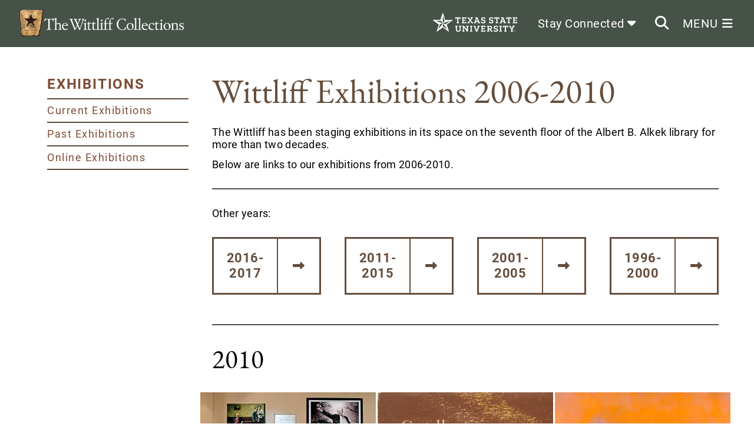

--- FILE ---
content_type: text/html; charset=utf-8
request_url: https://www.thewittliffcollections.txst.edu/exhibitions/past/past-2006-2010.html
body_size: 8816
content:

      <!DOCTYPE html>
      <html lang="en">
      <head>
        <link rel="canonical" href="https://www.thewittliffcollections.txst.edu/exhibitions/past/past-2006-2010.html">
<link rel="stylesheet" href="/.resources/1766019668416/components.css">
<link rel="stylesheet" href="/.resources/1766019668416/wittliffcontentarea.css">
<link rel="stylesheet" href="/.resources/1766019668416/contentframe.css">
<link rel="stylesheet" href="/.resources/1766019668416/ebgaramond.css">
<link rel="stylesheet" href="/.resources/1766019668416/wittliffstyledcontent.css">
<link rel="stylesheet" href="/.resources/1766019668416/wittliffcontenttypetweaks.css">
<link rel="stylesheet" href="/.resources/1766019668416/adafocus.css">
<link rel="stylesheet" href="/.resources/1766019668416/jquery-ui.css">
<link rel="stylesheet" href="/.resources/1766019668416/fontawesome.css">
<link rel="stylesheet" href="/.resources/1766019668416/fontawesomev4shims.css">
<link rel="stylesheet" href="/.resources/1766019668416/gatolibcolors.css">
<link rel="stylesheet" href="/.resources/1766019668416/gatolibvars.css">
<link rel="stylesheet" href="/.resources/1766019668416/hidden.css">
<link rel="stylesheet" href="/.resources/1766019668416/normalize.css">
<link rel="stylesheet" href="/.resources/1766019668416/roboto.css">
<link rel="stylesheet" href="/.resources/1766019668416/rootfontsize.css">
<link rel="stylesheet" href="/.resources/1766019668416/sections.css">
<link rel="stylesheet" href="/.resources/1766019668416/search.css">
<link rel="stylesheet" href="/.resources/1766019668416/wittliffsearch.css">
<link rel="stylesheet" href="/.resources/1766019668416/wittliffcolors.css">
<link rel="stylesheet" href="/.resources/1766019668416/wittliffvars.css">
<link rel="stylesheet" href="/.resources/1766019668416/wittliffcomponents.css">
<link rel="stylesheet" href="/.resources/1766019668416/wittliffcontenttypes.css">
<link rel="stylesheet" href="/.resources/1766019668416/wittlifffooter.css">
<link rel="stylesheet" href="/.resources/1766019668416/wittliffheader.css">
<link rel="stylesheet" href="/.resources/1766019668416/videomodal.css">
<link rel="stylesheet" href="/.resources/1766019668416/wittliffsidebar.css">
<link rel="stylesheet" href="/.resources/1766019668416/richeditor.css">
<link rel="stylesheet" href="/.resources/1766019668416/richeditortable.css">
<link rel="stylesheet" href="/.resources/1766019668416/separator.css">
<link rel="stylesheet" href="/.resources/1766019668416/button.css">
<link rel="stylesheet" href="/.resources/1766019668416/wittliffgrid.css">
<link rel="stylesheet" href="/.resources/1766019668416/filters.css">
<link rel="stylesheet" href="/.resources/1766019668416/sectiongrid.css">
<link rel="stylesheet" href="/.resources/1766019668416/sectionmasonry.css">
<link rel="stylesheet" href="/.resources/1766019668416/card.css">
<link rel="stylesheet" href="/.resources/1766019668416/rss-card.css">
<link rel="stylesheet" href="/.resources/1766019668416/image-card.css">
<link rel="stylesheet" href="/.resources/1766019668416/video-card.css">
<link rel="stylesheet" href="/.resources/1766019668416/streaming.css">
<link rel="stylesheet" href="/.resources/1766019668416/lightbox.css">
<link rel="stylesheet" href="/.resources/1766019668416/sociallink.css">
<link rel="stylesheet" href="/.resources/1766019668416/sidenav.css">
<script src="/.resources/1766019668416/jquery.js"></script>
<script src="/.resources/1766019668416/jquery-ui.js" type="module"></script>
<script src="/.resources/1766019668416/gatolib.js"></script>
<script src="/.resources/1766019668416/elementqueries.js" type="module"></script>
<script src="/.resources/1766019668416/wittliff.js" type="module"></script>
<script src="/.resources/1766019668416/videoslide.js" type="module"></script>
<script src="/.resources/1766019668416/velocity.js" type="module"></script>
<script src="/.resources/1766019668416/moment.js"></script>
<script src="/.resources/1766019668416/pagination.js" type="module"></script>
<script src="/.resources/1766019668416/searchgsa.js" type="module"></script>
<script src="/.resources/1766019668416/sitesearch.js" type="module"></script>
<script src="/.resources/1766019668416/outgoingclicks.js" type="module"></script>
<script src="/.resources/1766019668416/anchorscroll.js" type="module"></script>
<script src="/.resources/1766019668416/sidebarheightfix.js" type="module"></script>
<script src="/.resources/1766019668416/masonry-min.js"></script>
<script src="/.resources/1766019668416/masonry.js" type="module"></script>
<script src="/.resources/1766019668416/gridlayout.js" type="module"></script>
<script src="/.resources/1766019668416/keycodes.js" type="module"></script>
<script src="/.resources/1766019668416/packery.js"></script>
<script src="/.resources/1766019668416/streaming.js" type="module"></script>
<script src="/.resources/1766019668416/crop-image.js" type="module"></script>
        <script src="/exhibitions/past/past-2006-2010.js"></script>
    <script src="https://code.jquery.com/jquery-migrate-3.4.1.js" integrity="sha256-CfQXwuZDtzbBnpa5nhZmga8QAumxkrhOToWweU52T38=" crossorigin="anonymous"></script>
    <link rel="stylesheet" href="/exhibitions/past/past-2006-2010.css">
        
    <meta http-equiv="X-UA-Compatible" content="IE=edge">
    <meta http-equiv="Content-Type" content="text/html;charset=utf-8">
    <meta name="viewport" content="width=device-width, initial-scale=1">
    <meta name="DC.publisher" content="The Wittliff Collections">
    <meta name="DC.date" content="2017-11-27T14:14:33.000-06:00">
    <meta name="editing_url" content="https://gato.txst.edu/.admin/pages/599928">
  
    
    <meta name="staleTimer" content="999999">
  
    <title>
      Wittliff Exhibitions 2006-2010
      : The Wittliff Collections
      
    </title>
  
        <!-- Google Analytics -->
        <script async src="https://www.googletagmanager.com/gtag/js?id=G-SKPRG8S2F7"></script>
        <script>
          window.sendAnalyticsEvents = true;
          window.dataLayer = window.dataLayer || [];
          function gtag(){window.dataLayer.push(arguments);}
          gtag('js', new Date());
          gtag('config', 'G-SKPRG8S2F7', { 'cookie_domain': 'auto', 'cookie_path': '/' })
gtag('config', 'G-HZMDG9YMYP', { 'cookie_domain': 'none', 'cookie_path': '/' })
        </script>
        <!-- End Google Analytics -->
      <script async src="https://siteimproveanalytics.com/js/siteanalyze_6293744.js"></script>
    <script>
      var featured_search_url = 'https://featured.search.txstate.edu/search';
      var peoplesearch_jwt_url = 'https://featured.search.txstate.edu/peoplesearch';
      var search_global_url = 'https://www.txst.edu/search.html';
      var isEditMode = false;
      var recaptchaSiteKey = '6LdBgtYqAAAAABSIOSk1w4a870SQn5Ma_8OcKTUT';
    </script>
  
        
    <meta property="og:title" content="Wittliff Exhibitions 2006-2010">
    <meta property="og:type" content="website">
    <meta property="og:url" content="/exhibitions/past/past-2006-2010.html">
    <meta property="og:logo" content="/.resources/1766019668416/sociallogo.svg">
  
        

        <link rel="icon" type="image/png" sizes="64x64" href="/.resources/1766019668416/wittlifffavicon.png">
      </head>
      <body class="template-wittliff  ">
        <a class="skip-nav" href="#maincontent">Skip to Content</a>
        <header class="page-header">
          <a href="/" class="homelink"><img src="/.resources/1766019668416/wittlifflogo.png" alt="The Wittliff Collections Home"></a>
          <a href="http://www.txst.edu" class="texas-state"><img src="/.resources/1766019668416/txst-header-logo.svg" alt="Texas State University"></a>
          <div class="social-media">
            <button class="icon" aria-haspopup="true" aria-controls="social-media-panel" aria-expanded="false"><span>Stay Connected</span><i class="fas fa-caret-down" aria-hidden="true"></i></button>
            <div id="social-media-panel" class="social-media-panel">
              <ul class="social-media-icons"><li><a href="https://www.facebook.com/thewittliffcollections/" class="gato-sociallink " ><i class="fab fa-facebook-square" aria-hidden="true"></i><span class="">Facebook</span></a></li><li><a href="https://twitter.com/TheWittliff" class="gato-sociallink " ><i class="fab fa-square-x-twitter" aria-hidden="true"></i><span class="">Twitter</span></a></li><li><a href="https://www.instagram.com/wittliff.collections/" class="gato-sociallink " ><i class="fab fa-instagram" aria-hidden="true"></i><span class="">Instagram</span></a></li><li><a href="https://www.youtube.com/user/WittliffCollections" class="gato-sociallink " ><i class="fab fa-youtube-square" aria-hidden="true"></i><span class="">Youtube</span></a></li></ul>
              
    <a href="/about/join.html" class="linkbutton">
      <span>Email List</span><i class="fa fa-long-arrow-right" aria-hidden="true"></i>
    </a>
            </div>
          </div>
          <button class="search-link search-button"><span class="visuallyhidden">Search</span><i class="fa fa-search" aria-hidden="true"></i></button>
          <div class="main-menu">
            <button class="icon" aria-haspopup="true" aria-controls="main-menu-panel" aria-expanded="true"><span>Menu</span><i class="fa fa-bars" aria-hidden="true"></i></button>
            <nav id="main-menu-panel" class="main-menu-panel" role="navigation" style="display: none;">
              
    <ul class="simplemenu">
        <li class="haschildren">
          <a class="" href="/collections.html">Collections</a>
          <button aria-haspopup="true" aria-expanded="false" aria-controls="menu-599550" class="simplemenu-expand">
            <span class="visuallyhidden">sub menu for Collections</span><i class="fa fa-angle-down" aria-hidden="true"></i>
          </button>
          <ul class="simplemenu-subitems" id="menu-599550"><li><a href="/collections/southwestern-writers.html">Southwestern Writers Collection</a></li>
<li><a href="/collections/southwestern-mexican-photography.html">Southwestern &amp; Mexican Photography Collection</a></li>
<li><a href="/collections/texas-music.html">Texas Music Collection</a></li>
<li><a href="/collections/lonesome-dove.html">Lonesome Dove Collection</a></li>
          </ul>
        </li>

        <li class="haschildren">
          <a class="" href="/exhibitions.html">Exhibitions</a>
          <button aria-haspopup="true" aria-expanded="false" aria-controls="menu-599551" class="simplemenu-expand">
            <span class="visuallyhidden">sub menu for Exhibitions</span><i class="fa fa-angle-down" aria-hidden="true"></i>
          </button>
          <ul class="simplemenu-subitems" id="menu-599551"><li><a href="/exhibitions/current-exhibitions.html">Current Exhibitions</a></li>
<li><a href="/exhibitions/lonesome-dove-exhibition.html">Lonesome Dove Permanent Exhibition</a></li>
<li><a href="/exhibitions/online-exhibitions.html">Online Exhibitions</a></li>
<li><a href="/exhibitions/past.html">Past Exhibitions</a></li>
          </ul>
        </li>

        <li class="haschildren">
          <a class="" href="/events.html">Events</a>
          <button aria-haspopup="true" aria-expanded="false" aria-controls="menu-599552" class="simplemenu-expand">
            <span class="visuallyhidden">sub menu for Events</span><i class="fa fa-angle-down" aria-hidden="true"></i>
          </button>
          <ul class="simplemenu-subitems" id="menu-599552"><li><a href="/events/livingston-blackstock.html">Old No. 1 and Gypsy Alibi </a></li>
<li><a href="/events/something-grander.html">Something Grander Still Convening - Day Two</a></li>
          </ul>
        </li>

        <li class="haschildren">
          <a class="" href="/research.html">Research</a>
          <button aria-haspopup="true" aria-expanded="false" aria-controls="menu-599553" class="simplemenu-expand">
            <span class="visuallyhidden">sub menu for Research</span><i class="fa fa-angle-down" aria-hidden="true"></i>
          </button>
          <ul class="simplemenu-subitems" id="menu-599553"><li><a href="/research/visit.html">Plan Your Research Visit</a></li>
<li><a href="/research/landing-new.html">Archival Collections A-Z</a></li>
<li><a href="/research/digital-collections.html">Digital Collections</a></li>
<li><a href="/research/makearesearchappointment.html">Research Assistance</a></li>
<li><a href="/research/contact-an-archivist.html">Contact An Archivist</a></li>
<li><a href="/research/call-for-papers.html">Publishing and Presenting Opportunities</a></li>
<li><a href="/research/travelgrants.html">Research Awards</a></li>
          </ul>
        </li>

        <li>
          <a class="" href="/keystone-blog.html">Keystone Blog</a>
        </li>

        <li>
          <a class="" href="/plan-your-visit.html">Plan Your Visit</a>
        </li>

        <li class="haschildren">
          <a class="" href="/give.html">Give</a>
          <button aria-haspopup="true" aria-expanded="false" aria-controls="menu-599556" class="simplemenu-expand">
            <span class="visuallyhidden">sub menu for Give</span><i class="fa fa-angle-down" aria-hidden="true"></i>
          </button>
          <ul class="simplemenu-subitems" id="menu-599556"><li><a href="/give/priority-projects.html">Priority Projects</a></li>
<li><a href="/give/archives.html">Gifts of Collection Materials</a></li>
<li><a href="/give/faq.html">Giving FAQ</a></li>
          </ul>
        </li>

        <li class="haschildren">
          <a class="" href="/about.html">About</a>
          <button aria-haspopup="true" aria-expanded="false" aria-controls="menu-599557" class="simplemenu-expand">
            <span class="visuallyhidden">sub menu for About</span><i class="fa fa-angle-down" aria-hidden="true"></i>
          </button>
          <ul class="simplemenu-subitems" id="menu-599557"><li><a href="/about/what-is-the-wittliff.html">What is The Wittliff?</a></li>
<li><a href="/about/bill-and-sally-wittliff.html">Bill and Sally Wittliff</a></li>
<li><a href="/about/contact.html">Contact Us</a></li>
<li><a href="/about/news.html">News</a></li>
<li><a href="/about/join.html">Stay Connected</a></li>
<li><a href="/about/for-media.html">For Media</a></li>
<li><a href="/about/meet-our-staff.html">Meet Our Staff</a></li>
<li><a href="/about/advisory-council.html">Advisory Council</a></li>
          </ul>
        </li>

        <li class="haschildren">
          <a class="" href="/shop.html">Shop</a>
          <button aria-haspopup="true" aria-expanded="false" aria-controls="menu-599558" class="simplemenu-expand">
            <span class="visuallyhidden">sub menu for Shop</span><i class="fa fa-angle-down" aria-hidden="true"></i>
          </button>
          <ul class="simplemenu-subitems" id="menu-599558"><li><a href="/shop/wittliff-bookstore.html">Wittliff Book Store</a></li>
<li><a href="/shop/wittliff-lands-end.html">Wittliff Lands’ End Shop</a></li>
<li><a href="/shop/customer-service.html">Customer Service</a></li>
          </ul>
        </li>
    </ul>
              
              <div class="menu-social-media">
                <!-- Look into max here. -->
                <ul class="social-media-icons"><li><a href="https://www.facebook.com/thewittliffcollections/" class="gato-sociallink " ><i class="fab fa-facebook-square" aria-hidden="true"></i><span class="">Facebook</span></a></li><li><a href="https://twitter.com/TheWittliff" class="gato-sociallink " ><i class="fab fa-square-x-twitter" aria-hidden="true"></i><span class="">Twitter</span></a></li><li><a href="https://www.instagram.com/wittliff.collections/" class="gato-sociallink " ><i class="fab fa-instagram" aria-hidden="true"></i><span class="">Instagram</span></a></li><li><a href="https://www.youtube.com/user/WittliffCollections" class="gato-sociallink " ><i class="fab fa-youtube-square" aria-hidden="true"></i><span class="">Youtube</span></a></li></ul>
              </div>
              
              <div class="menu-newsletter-button">
                
    <a href="/about/join.html" class="linkbutton">
      <span>Email List</span><i class="fa fa-long-arrow-right" aria-hidden="true"></i>
    </a>
              </div>
              
              <div class="menu-donate-button">
                <!--  This needs to become an area as well.
                <a href="http://donate.txstate.edu/wittliff" class="linkbutton">
                  <span>Give Now</span><i class="fa fa-long-arrow-right" aria-hidden="true"></i>
                </a> -->
                
    <a href="https://secure.ua.txstate.edu/site/SPageNavigator/Donation%20Forms/Wittliff%20Collections/wittliff_donation_form.html" class="linkbutton">
      <span>Give Now</span><i class="fa fa-long-arrow-right" aria-hidden="true"></i>
    </a>
              </div>
              <a href="http://www.txst.edu" class="menu-txst-logo"><img src="/.resources/1766019668416/txst-menu-logo.svg" alt="Texas State University"></a>
            </nav>
          </div>
        </header>
        
        <div class="page_content">
          <main class="contentcolumn">
            
      
      <div class="gato-section-full gato-section-headline ">
        <div class="gato-section-centered">
          <div class="gato-section">
            <h1 id="maincontent" class="headline">Wittliff Exhibitions 2006-2010</h1>
          </div>
        </div>
      </div>
    
      
        
        <div id="a73965f3" class="gato-msection  ">
      <div id="bdd63995" class="gato-section-full    ">
        <div class="gato-section-centered">
          <div class="gato-section eq-parent ">
            
            
      <div class="layout-column full eq-parent">
        
      <div class="column_paragraph" id="ddb04029">
        <div class="txst-rich-text gato-rich-editor"><p>The Wittliff has been staging exhibitions in its space on the seventh floor of the Albert B. Alkek library for more than two decades.</p>

<p>Below are links to our exhibitions from 2006-2010.</p></div>
      </div>
    
      <div class="column_paragraph">
        
      <div class="gato-separator">
        <hr>
      </div>
    
      </div>
    
      <div class="column_paragraph" id="f3707b11e">
        <div class="txst-rich-text gato-rich-editor"><p>Other years:</p></div>
      </div>
    
      </div>
    
          </div>
        </div>
      </div></div>
    
        
        <div id="a75fff78" class="gato-msection  ">
      <div id="f88d61584" class="gato-section-full    ">
        <div class="gato-section-centered">
          <div class="gato-section eq-parent ">
            
            
      <div class="layout-column quarters eq-parent">
        
      <div class="column_paragraph" id="f35b675e7">
        
      <div class="button-wrapper classic ">
        <a href="/exhibitions/past.html" class="button reverse color2 block"  >
          <span class="button-text">2016-2017</span>
        </a>
      </div>
    
      </div>
    
      </div><div class="layout-column quarters eq-parent">
        
      <div class="column_paragraph" id="b23d66f3">
        
      <div class="button-wrapper classic ">
        <a href="/exhibitions/past/past-2011-2015.html" class="button reverse color2 block"  >
          <span class="button-text">2011-2015</span>
        </a>
      </div>
    
      </div>
    
      </div><div class="layout-column quarters eq-parent">
        
      <div class="column_paragraph" id="b4ea14e5">
        
      <div class="button-wrapper classic ">
        <a href="/exhibitions/past/past-2001-2005.html" class="button reverse color2 block"  >
          <span class="button-text">2001-2005</span>
        </a>
      </div>
    
      </div>
    
      </div><div class="layout-column quarters eq-parent">
        
      <div class="column_paragraph" id="fa221611">
        
      <div class="button-wrapper classic ">
        <a href="/exhibitions/past/past-1996-2000.html" class="button reverse color2 block"  >
          <span class="button-text">1996-2000</span>
        </a>
      </div>
    
      </div>
    
      </div>
      
          </div>
        </div>
      </div></div>
    
        
        <div id="f635465ee" class="gato-msection  ">
      <div id="a5700c02" class="gato-section-full    ">
        <div class="gato-section-centered">
          <div class="gato-section eq-parent ">
            
            
      <div class="layout-column full eq-parent">
        
      <div class="column_paragraph">
        
      <div class="gato-separator">
        <hr>
      </div>
    
      </div>
    
      <div class="column_paragraph" id="e8d17801">
        <div class="txst-rich-text gato-rich-editor"><h2 class="h3styles">2010</h2></div>
      </div>
    
      </div>
    
          </div>
        </div>
      </div></div>
    
        
        <div id="a162cf86" class="gato-msection  ">
      <div id="af5b17d5" class="gato-section-full   card-layout ">
        <div class="gato-section-centered">
          <div class="gato-section eq-parent ">
            
            
      
      
      <div id="mscaf5b17d5" class="section-grid small ">
        <div class="masonry-sizer"></div><div class="masonry-gutter"></div>
        
            <div class="gato-card eq-parent gato-card-image small color1  has-link" data-tags="[]">
              
      
      <a class="gato-card-image-link card-container" href="/exhibitions/past/past-2006-2010/mccarthy.html">
        
        <figure>
          <div class="crop-container   " style="padding-bottom: 0%">
            <img src="https://docs.gato.txst.edu/344348/w/2000/K2rS1NzP1Lni/McCarthyExhibit-NoCountryRoad-web.jpg" srcset="https://docs.gato.txst.edu/344348/w/504/K2rS1NzP1Lni/McCarthyExhibit-NoCountryRoad-web.jpg 504w, https://docs.gato.txst.edu/344348/w/63/K2rS1NzP1Lni/McCarthyExhibit-NoCountryRoad-web.jpg 63w, https://docs.gato.txst.edu/344348/w/126/K2rS1NzP1Lni/McCarthyExhibit-NoCountryRoad-web.jpg 126w, https://docs.gato.txst.edu/344348/w/252/K2rS1NzP1Lni/McCarthyExhibit-NoCountryRoad-web.jpg 252w" alt="Cormac McCarthy exhibit items pictured" sizes="400px" width="504" height="288" />
            
          </div>
          <figcaption><h2 class="title ">Cormac McCarthy: The Premier Exhibition</h2></figcaption>
        </figure>
      </a>
    
    
            </div>
          
            <div class="gato-card eq-parent gato-card-image small color1 halves-edge has-link" data-tags="[]">
              
      
      <a class="gato-card-image-link card-container" href="/exhibitions/past/past-2006-2010/revisiting.html">
        
        <figure>
          <div class="crop-container   " style="padding-bottom: 0%">
            <img src="https://docs.gato.txst.edu/344332/w/2000/_MKnSgjzx9I0/GoodbyetoaRiverCover-web.jpg" srcset="https://docs.gato.txst.edu/344332/w/409/_MKnSgjzx9I0/GoodbyetoaRiverCover-web.jpg 409w, https://docs.gato.txst.edu/344332/w/52/_MKnSgjzx9I0/GoodbyetoaRiverCover-web.jpg 52w, https://docs.gato.txst.edu/344332/w/103/_MKnSgjzx9I0/GoodbyetoaRiverCover-web.jpg 103w, https://docs.gato.txst.edu/344332/w/205/_MKnSgjzx9I0/GoodbyetoaRiverCover-web.jpg 205w" alt="Cover of the book Goodbye to a River by John Graves" sizes="400px" width="409" height="608" />
            
          </div>
          <figcaption><h2 class="title ">Revisiting Goodbye to a River: A 50-year Anniversary</h2></figcaption>
        </figure>
      </a>
    
    
            </div>
          
            <div class="gato-card eq-parent gato-card-image small color1 thirds-edge has-link" data-tags="[]">
              
      
      <a class="gato-card-image-link card-container" href="/exhibitions/past/past-2006-2010/paintedlight.html">
        
        <figure>
          <div class="crop-container   " style="padding-bottom: 0%">
            <img src="https://docs.gato.txst.edu/344311/w/2000/pzjW8zfPR5wU/Breakey_EurasianBlkbird-web.jpg" srcset="https://docs.gato.txst.edu/344311/w/360/pzjW8zfPR5wU/Breakey_EurasianBlkbird-web.jpg 360w, https://docs.gato.txst.edu/344311/w/90/pzjW8zfPR5wU/Breakey_EurasianBlkbird-web.jpg 90w, https://docs.gato.txst.edu/344311/w/180/pzjW8zfPR5wU/Breakey_EurasianBlkbird-web.jpg 180w" alt="Photograph: Eurasian Blackbird, © 2002, by Kate Breakey" sizes="400px" width="360" height="360" />
            
          </div>
          <figcaption><h2 class="title ">Painted Light</h2></figcaption>
        </figure>
      </a>
    
    
            </div>
          
            <div class="gato-card eq-parent gato-card-image small color1 halves-edge fourths-edge has-link" data-tags="[]">
              
      
      <a class="gato-card-image-link card-container" href="/exhibitions/past/past-2006-2010/hightower.html">
        
        <figure>
          <div class="crop-container   " style="padding-bottom: 0%">
            <img src="https://docs.gato.txst.edu/344339/w/2000/qVCC3jaNE0S3/hightower-feedstore-LOW.jpg" srcset="https://docs.gato.txst.edu/344339/w/537/qVCC3jaNE0S3/hightower-feedstore-LOW.jpg 537w, https://docs.gato.txst.edu/344339/w/68/qVCC3jaNE0S3/hightower-feedstore-LOW.jpg 68w, https://docs.gato.txst.edu/344339/w/135/qVCC3jaNE0S3/hightower-feedstore-LOW.jpg 135w, https://docs.gato.txst.edu/344339/w/269/qVCC3jaNE0S3/hightower-feedstore-LOW.jpg 269w" alt="Photograph: Jim Hightower during his campaign for Texas Agriculture Commissioner, ca. 1981, by Ave Bonar" sizes="400px" width="537" height="360" />
            
          </div>
          <figcaption><h2 class="title ">Swim Against the Current: Highlights from the Jim Hightower Archive</h2></figcaption>
        </figure>
      </a>
    
    
            </div>
          
            <div class="gato-card eq-parent gato-card-image small color1  has-link" data-tags="[]">
              
      
      <a class="gato-card-image-link card-container" href="/exhibitions/past/past-2006-2010/vivamexico.html">
        
        <figure>
          <div class="crop-container   " style="padding-bottom: 0%">
            <img src="https://docs.gato.txst.edu/344331/w/2000/Vys3jbudXkYg/Garcia_Atisbando.jpg" srcset="https://docs.gato.txst.edu/344331/w/180/Vys3jbudXkYg/Garcia_Atisbando.jpg 180w, https://docs.gato.txst.edu/344331/w/90/Vys3jbudXkYg/Garcia_Atisbando.jpg 90w" alt="Photograph: Atisbando el porvenir / Watching for the Future, © 1958, by Héctor García" sizes="400px" width="180" height="139" />
            
          </div>
          <figcaption><h2 class="title ">Viva Mexico!</h2></figcaption>
        </figure>
      </a>
    
    
            </div>
          
            <div class="gato-card eq-parent gato-card-image small color1 halves-edge thirds-edge has-link" data-tags="[]">
              
      
      <a class="gato-card-image-link card-container" href="/exhibitions/past/past-2006-2010/vaquero2010.html">
        
        <figure>
          <div class="crop-container   " style="padding-bottom: 0%">
            <img src="https://docs.gato.txst.edu/344397/w/2000/PBaLGUPDYSLq/wittliff_vaquerocoverphoto-web.jpg" srcset="https://docs.gato.txst.edu/344397/w/354/PBaLGUPDYSLq/wittliff_vaquerocoverphoto-web.jpg 354w, https://docs.gato.txst.edu/344397/w/89/PBaLGUPDYSLq/wittliff_vaquerocoverphoto-web.jpg 89w, https://docs.gato.txst.edu/344397/w/177/PBaLGUPDYSLq/wittliff_vaquerocoverphoto-web.jpg 177w" alt="Photograph: La Caballada, Rancho Tule, México, © 1970-72, by Bill Wittliff" sizes="400px" width="354" height="205" />
            
          </div>
          <figcaption><h2 class="title ">Vaquero: Genesis of the Texas Cowboy</h2></figcaption>
        </figure>
      </a>
    
    
            </div>
          
      </div>
          </div>
        </div>
      </div></div>
    
        
        <div id="fbba7e5d" class="gato-msection  ">
      <div id="f68f0c79d" class="gato-section-full    ">
        <div class="gato-section-centered">
          <div class="gato-section eq-parent ">
            
            
      <div class="layout-column full eq-parent">
        
      <div class="column_paragraph">
        
      <div class="gato-separator">
        <hr>
      </div>
    
      </div>
    
      <div class="column_paragraph" id="bb03cc61">
        <div class="txst-rich-text gato-rich-editor"><h2 class="h3styles">2009</h2></div>
      </div>
    
      </div>
    
          </div>
        </div>
      </div></div>
    
        
        <div id="f89f47d81" class="gato-msection  ">
      <div id="f6c589cab" class="gato-section-full   card-layout ">
        <div class="gato-section-centered">
          <div class="gato-section eq-parent ">
            
            
      
      
      <div id="mscf6c589cab" class="section-grid small ">
        <div class="masonry-sizer"></div><div class="masonry-gutter"></div>
        
            <div class="gato-card eq-parent gato-card-image small color2  has-link" data-tags="[]">
              
      
      <a class="gato-card-image-link card-container" href="/exhibitions/past/past-2006-2010/lightning.html">
        
        <figure>
          <div class="crop-container   " style="padding-bottom: 0%">
            <img src="https://docs.gato.txst.edu/344342/w/2000/w4738OjQ-eUp/parkeharrison_marks-RGB.jpg" srcset="https://docs.gato.txst.edu/344342/w/250/w4738OjQ-eUp/parkeharrison_marks-RGB.jpg 250w, https://docs.gato.txst.edu/344342/w/63/w4738OjQ-eUp/parkeharrison_marks-RGB.jpg 63w, https://docs.gato.txst.edu/344342/w/125/w4738OjQ-eUp/parkeharrison_marks-RGB.jpg 125w" alt="Photograph: The Marks We Make, © 2003, by Robert and Shana ParkeHarrison" sizes="400px" width="250" height="288" />
            
          </div>
          <figcaption><h2 class="title ">The Lightning Field: Mapping the Creative Process</h2></figcaption>
        </figure>
      </a>
    
    
            </div>
          
            <div class="gato-card eq-parent gato-card-image small color2 halves-edge has-link" data-tags="[]">
              
      
      <a class="gato-card-image-link card-container" href="/exhibitions/past/past-2006-2010/carteralchemy.html">
        
        <figure>
          <div class="crop-container   " style="padding-bottom: 0%">
            <img src="https://docs.gato.txst.edu/344316/w/2000/qo1iRKbBSmSq/carter_lunamoth.jpg" srcset="https://docs.gato.txst.edu/344316/w/200/qo1iRKbBSmSq/carter_lunamoth.jpg 200w, https://docs.gato.txst.edu/344316/w/50/qo1iRKbBSmSq/carter_lunamoth.jpg 50w, https://docs.gato.txst.edu/344316/w/100/qo1iRKbBSmSq/carter_lunamoth.jpg 100w" alt="Photograph: Luna Moth, 2007, by Keith Carter" sizes="400px" width="200" height="239" />
            
          </div>
          <figcaption><h2 class="title ">A Certain Alchemy: Photographs by Keith Carter</h2></figcaption>
        </figure>
      </a>
    
    
            </div>
          
            <div class="gato-card eq-parent gato-card-image small color2 thirds-edge has-link" data-tags="[]">
              
      
      <a class="gato-card-image-link card-container" href="/exhibitions/past/past-2006-2010/nuevaluz.html">
        
        <figure>
          <div class="crop-container   " style="padding-bottom: 0%">
            <img src="https://docs.gato.txst.edu/344359/w/2000/SNFrL9_bkQjP/johndrow_toad.jpg" srcset="https://docs.gato.txst.edu/344359/w/180/SNFrL9_bkQjP/johndrow_toad.jpg 180w, https://docs.gato.txst.edu/344359/w/90/SNFrL9_bkQjP/johndrow_toad.jpg 90w" alt="Photograph: Toad by David Johndrow" sizes="400px" width="180" height="180" />
            
          </div>
          <figcaption><h2 class="title ">Nueva Luz/New Light: Recent Acquisitions</h2></figcaption>
        </figure>
      </a>
    
    
            </div>
          
            <div class="gato-card eq-parent gato-card-image small color2 halves-edge fourths-edge has-link" data-tags="[]">
              
      
      <a class="gato-card-image-link card-container" href="/exhibitions/past/past-2006-2010/carterfireflies.html">
        
        <figure>
          <div class="crop-container   " style="padding-bottom: 0%">
            <img src="https://docs.gato.txst.edu/344318/w/2000/I0SPNfJz-Js7/carter_pram.jpg" srcset="https://docs.gato.txst.edu/344318/w/252/I0SPNfJz-Js7/carter_pram.jpg 252w, https://docs.gato.txst.edu/344318/w/63/I0SPNfJz-Js7/carter_pram.jpg 63w, https://docs.gato.txst.edu/344318/w/126/I0SPNfJz-Js7/carter_pram.jpg 126w" alt="Photograph: Pram, © 2008, by Keith Carter" sizes="400px" width="252" height="252" />
            
          </div>
          <figcaption><h2 class="title ">Fireflies: Photographs of Children by Keith Carter</h2></figcaption>
        </figure>
      </a>
    
    
            </div>
          
      </div>
          </div>
        </div>
      </div></div>
    
        
        <div id="f54b9d821" class="gato-msection  ">
      <div id="db57c28c" class="gato-section-full    ">
        <div class="gato-section-centered">
          <div class="gato-section eq-parent ">
            
            
      <div class="layout-column full eq-parent">
        
      <div class="column_paragraph">
        
      <div class="gato-separator">
        <hr>
      </div>
    
      </div>
    
      <div class="column_paragraph" id="a7f79050">
        <div class="txst-rich-text gato-rich-editor"><h2 class="h3styles">2008</h2></div>
      </div>
    
      </div>
    
          </div>
        </div>
      </div></div>
    
        
        <div id="f4eaba421" class="gato-msection  ">
      <div id="f1fcdcc2" class="gato-section-full   card-layout ">
        <div class="gato-section-centered">
          <div class="gato-section eq-parent ">
            
            
      
      
      <div id="mscf1fcdcc2" class="section-grid small ">
        <div class="masonry-sizer"></div><div class="masonry-gutter"></div>
        
            <div class="gato-card eq-parent gato-card-image small color3  has-link" data-tags="[]">
              
      
      <a class="gato-card-image-link card-container" href="/exhibitions/past/past-2006-2010/45photographs.html">
        
        <figure>
          <div class="crop-container   " style="padding-bottom: 0%">
            <img src="https://docs.gato.txst.edu/344405/w/2000/mWgcevr2pi7m/Adams_Moonrise.jpg" srcset="https://docs.gato.txst.edu/344405/w/648/mWgcevr2pi7m/Adams_Moonrise.jpg 648w, https://docs.gato.txst.edu/344405/w/81/mWgcevr2pi7m/Adams_Moonrise.jpg 81w, https://docs.gato.txst.edu/344405/w/162/mWgcevr2pi7m/Adams_Moonrise.jpg 162w, https://docs.gato.txst.edu/344405/w/324/mWgcevr2pi7m/Adams_Moonrise.jpg 324w" alt="Ansel Adams photograph Moonrise" sizes="400px" width="648" height="526" />
            
          </div>
          <figcaption><h2 class="title ">45 Photographs</h2></figcaption>
        </figure>
      </a>
    
    
            </div>
          
            <div class="gato-card eq-parent gato-card-image small color3 halves-edge has-link" data-tags="[]">
              
      
      <a class="gato-card-image-link card-container" href="/exhibitions/past/past-2006-2010/smalldeathsredux.html">
        
        <figure>
          <div class="crop-container   " style="padding-bottom: 0%">
            <img src="https://docs.gato.txst.edu/344313/w/2000/8oXR1x5D-Xeh/breakey_PaintedBunting.jpg" srcset="https://docs.gato.txst.edu/344313/w/180/8oXR1x5D-Xeh/breakey_PaintedBunting.jpg 180w, https://docs.gato.txst.edu/344313/w/90/8oXR1x5D-Xeh/breakey_PaintedBunting.jpg 90w" alt="Photograph: Painted Bunting by Kate Breakey" sizes="400px" width="180" height="179" />
            
          </div>
          <figcaption><h2 class="title ">Small Deaths Redux</h2></figcaption>
        </figure>
      </a>
    
    
            </div>
          
            <div class="gato-card eq-parent gato-card-image small color3 thirds-edge has-link" data-tags="[]">
              
      
      <a class="gato-card-image-link card-container" href="/exhibitions/past/past-2006-2010/mipueblo.html">
        
        <figure>
          <div class="crop-container   " style="padding-bottom: 0%">
            <img src="https://docs.gato.txst.edu/344300/w/2000/6YbYXs5nCoKV/52VirginiaCamposOlvera.gif" srcset="https://docs.gato.txst.edu/344300/w/180/6YbYXs5nCoKV/52VirginiaCamposOlvera.gif 180w, https://docs.gato.txst.edu/344300/w/90/6YbYXs5nCoKV/52VirginiaCamposOlvera.gif 90w" alt="Photograph: Froreo de riata / Loop of the Lasso by Virginia Campos Olvera" sizes="400px" width="180" height="177" />
            
          </div>
          <figcaption><h2 class="title ">Mi Pueblo: The Children&#x27;s Pozos Project</h2></figcaption>
        </figure>
      </a>
    
    
            </div>
          
            <div class="gato-card eq-parent gato-card-image small color3 halves-edge fourths-edge has-link" data-tags="[]">
              
      
      <a class="gato-card-image-link card-container" href="/exhibitions/past/past-2006-2010/rivers.html">
        
        <figure>
          <div class="crop-container   " style="padding-bottom: 0%">
            <img src="https://docs.gato.txst.edu/344335/w/2000/ogyXr1wQcxqQ/gravesriversSM.jpg" srcset="https://docs.gato.txst.edu/344335/w/216/ogyXr1wQcxqQ/gravesriversSM.jpg 216w, https://docs.gato.txst.edu/344335/w/54/ogyXr1wQcxqQ/gravesriversSM.jpg 54w, https://docs.gato.txst.edu/344335/w/108/ogyXr1wQcxqQ/gravesriversSM.jpg 108w" alt="Photograph: Rivers of Texas with image of John Graves in canoe" sizes="400px" width="216" height="145" />
            
          </div>
          <figcaption><h2 class="title ">Rivers of Texas</h2></figcaption>
        </figure>
      </a>
    
    
            </div>
          
      </div>
          </div>
        </div>
      </div></div>
    
        
        <div id="ed8a7687" class="gato-msection  ">
      <div id="dcb79d32" class="gato-section-full    ">
        <div class="gato-section-centered">
          <div class="gato-section eq-parent ">
            
            
      <div class="layout-column full eq-parent">
        
      <div class="column_paragraph">
        
      <div class="gato-separator">
        <hr>
      </div>
    
      </div>
    
      <div class="column_paragraph" id="f42615114">
        <div class="txst-rich-text gato-rich-editor"><h2 class="h3styles">2007</h2></div>
      </div>
    
      </div>
    
          </div>
        </div>
      </div></div>
    
        
        <div id="c64ea60c" class="gato-msection  ">
      <div id="adf0be11" class="gato-section-full   card-layout ">
        <div class="gato-section-centered">
          <div class="gato-section eq-parent ">
            
            
      
      
      <div id="mscadf0be11" class="section-grid small ">
        <div class="masonry-sizer"></div><div class="masonry-gutter"></div>
        
            <div class="gato-card eq-parent gato-card-image small color4  has-link" data-tags="[]">
              
      
      <a class="gato-card-image-link card-container" href="/exhibitions/past/past-2006-2010/wildness.html">
        
        <figure>
          <div class="crop-container   " style="padding-bottom: 0%">
            <img src="https://docs.gato.txst.edu/344390/w/2000/1W-D6DrBzyX7/whatwildness.jpg" srcset="https://docs.gato.txst.edu/344390/w/429/1W-D6DrBzyX7/whatwildness.jpg 429w, https://docs.gato.txst.edu/344390/w/54/1W-D6DrBzyX7/whatwildness.jpg 54w, https://docs.gato.txst.edu/344390/w/108/1W-D6DrBzyX7/whatwildness.jpg 108w, https://docs.gato.txst.edu/344390/w/215/1W-D6DrBzyX7/whatwildness.jpg 215w" alt="Book cover of What Wildness is This: Women Write about the Southwest" sizes="400px" width="429" height="648" />
            
          </div>
          <figcaption><h2 class="title ">What Wildness is This: Women Write about the Southwest</h2></figcaption>
        </figure>
      </a>
    
    
            </div>
          
            <div class="gato-card eq-parent gato-card-image small color4 halves-edge has-link" data-tags="[]">
              
      
      <a class="gato-card-image-link card-container" href="/exhibitions/past/past-2006-2010/hechotejas.html">
        
        <figure>
          <div class="crop-container   " style="padding-bottom: 0%">
            <img src="https://docs.gato.txst.edu/344444/w/2000/u_2JedL8COmC/swc_Hecho-En-Tejas.jpg" srcset="https://docs.gato.txst.edu/344444/w/176/u_2JedL8COmC/swc_Hecho-En-Tejas.jpg 176w, https://docs.gato.txst.edu/344444/w/88/u_2JedL8COmC/swc_Hecho-En-Tejas.jpg 88w" alt="Book Cover of Hecho en Tejas: An Anthology of Texas Mexican Literature" sizes="400px" width="176" height="250" />
            
          </div>
          <figcaption><h2 class="title ">Hecho en Tejas: An Anthology of Texas Mexican Literature</h2></figcaption>
        </figure>
      </a>
    
    
            </div>
          
            <div class="gato-card eq-parent gato-card-image small color4 thirds-edge has-link" data-tags="[]">
              
      
      <a class="gato-card-image-link card-container" href="/exhibitions/past/past-2006-2010/lonesomedovephoto.html">
        
        <figure>
          <div class="crop-container   " style="padding-bottom: 0%">
            <img src="https://docs.gato.txst.edu/344391/w/2000/E-YWSISSi6gi/Wittliff_CallwithHerd.jpg" srcset="https://docs.gato.txst.edu/344391/w/180/E-YWSISSi6gi/Wittliff_CallwithHerd.jpg 180w, https://docs.gato.txst.edu/344391/w/90/E-YWSISSi6gi/Wittliff_CallwithHerd.jpg 90w" alt="Photograph: Call with Herd, © 1988, by Bill Wittliff" sizes="400px" width="180" height="107" />
            
          </div>
          <figcaption><h2 class="title ">Lonesome Dove Photographs</h2></figcaption>
        </figure>
      </a>
    
    
            </div>
          
            <div class="gato-card eq-parent gato-card-image small color4 halves-edge fourths-edge has-link" data-tags="[]">
              
      
      <a class="gato-card-image-link card-container" href="/exhibitions/past/past-2006-2010/littleheroes.html">
        
        <figure>
          <div class="crop-container   " style="padding-bottom: 0%">
            <img src="https://docs.gato.txst.edu/344361/w/2000/W-c3UsWNAJ9H/Hudnall_Girl.jpg" srcset="https://docs.gato.txst.edu/344361/w/120/W-c3UsWNAJ9H/Hudnall_Girl.jpg 120w, https://docs.gato.txst.edu/344361/w/60/W-c3UsWNAJ9H/Hudnall_Girl.jpg 60w" alt="Photograph: Girl with Flag, © by Earlie Hudnall, Jr." sizes="400px" width="120" height="180" />
            
          </div>
          <figcaption><h2 class="title ">Little Heroes</h2></figcaption>
        </figure>
      </a>
    
    
            </div>
          
            <div class="gato-card eq-parent gato-card-image small color4  has-link" data-tags="[]">
              
      
      <a class="gato-card-image-link card-container" href="/exhibitions/past/past-2006-2010/kingofhill.html">
        
        <figure>
          <div class="crop-container   " style="padding-bottom: 0%">
            <img src="https://docs.gato.txst.edu/344355/w/2000/8Zir0kxcxE8h/kingofthehill2.jpg" srcset="https://docs.gato.txst.edu/344355/w/216/8Zir0kxcxE8h/kingofthehill2.jpg 216w, https://docs.gato.txst.edu/344355/w/54/8Zir0kxcxE8h/kingofthehill2.jpg 54w, https://docs.gato.txst.edu/344355/w/108/8Zir0kxcxE8h/kingofthehill2.jpg 108w" alt="Still from the animated series King of the Hill, © Mike Judge" sizes="400px" width="216" height="274" />
            
          </div>
          <figcaption><h2 class="title ">King of the Hill</h2></figcaption>
        </figure>
      </a>
    
    
            </div>
          
      </div>
          </div>
        </div>
      </div></div>
    
        
        <div id="a99c038c" class="gato-msection  ">
      <div id="f6c997003" class="gato-section-full    ">
        <div class="gato-section-centered">
          <div class="gato-section eq-parent ">
            
            
      <div class="layout-column full eq-parent">
        
      <div class="column_paragraph">
        
      <div class="gato-separator">
        <hr>
      </div>
    
      </div>
    
      <div class="column_paragraph" id="f16fd8672">
        <div class="txst-rich-text gato-rich-editor"><h2 class="h3styles">2006</h2></div>
      </div>
    
      </div>
    
          </div>
        </div>
      </div></div>
    
        
        <div id="f824d2500" class="gato-msection  ">
      <div id="f64847e1a" class="gato-section-full   card-layout ">
        <div class="gato-section-centered">
          <div class="gato-section eq-parent ">
            
            
      
      
      <div id="mscf64847e1a" class="section-grid small ">
        <div class="masonry-sizer"></div><div class="masonry-gutter"></div>
        
            <div class="gato-card eq-parent gato-card-image small color5  has-link" data-tags="[]">
              
      
      <a class="gato-card-image-link card-container" href="/exhibitions/past/past-2006-2010/eyestofly.html">
        
        <figure>
          <div class="crop-container   " style="padding-bottom: 0%">
            <img src="https://docs.gato.txst.edu/344323/w/2000/K1d6plu70d1K/EyesToFlyWith.jpg" srcset="https://docs.gato.txst.edu/344323/w/648/K1d6plu70d1K/EyesToFlyWith.jpg 648w, https://docs.gato.txst.edu/344323/w/81/K1d6plu70d1K/EyesToFlyWith.jpg 81w, https://docs.gato.txst.edu/344323/w/162/K1d6plu70d1K/EyesToFlyWith.jpg 162w, https://docs.gato.txst.edu/344323/w/324/K1d6plu70d1K/EyesToFlyWith.jpg 324w" alt="Book cover of Eyes to Fly With: Photographs by Graciela Iturbide" sizes="400px" width="648" height="648" />
            
          </div>
          <figcaption><h2 class="title ">Eyes to Fly With/Ojos Para Volar: Photographs by Graciela Iturbide</h2></figcaption>
        </figure>
      </a>
    
    
            </div>
          
            <div class="gato-card eq-parent gato-card-image small color5 halves-edge has-link" data-tags="[]">
              
      
      <a class="gato-card-image-link card-container" href="/exhibitions/past/past-2006-2010/treasures.html">
        
        <figure>
          <div class="crop-container   " style="padding-bottom: 0%">
            <img src="https://docs.gato.txst.edu/344445/w/2000/tVe7205aSZpL/crest_sig_homepage.jpg" srcset="https://docs.gato.txst.edu/344445/w/212/tVe7205aSZpL/crest_sig_homepage.jpg 212w, https://docs.gato.txst.edu/344445/w/53/tVe7205aSZpL/crest_sig_homepage.jpg 53w, https://docs.gato.txst.edu/344445/w/106/tVe7205aSZpL/crest_sig_homepage.jpg 106w" alt="Detail of Cabeza de Vaca&#x27;s signature" sizes="400px" width="212" height="212" />
            
          </div>
          <figcaption><h2 class="title ">Treasures of the Southwestern Writers Collection: Celebrating 20 Years</h2></figcaption>
        </figure>
      </a>
    
    
            </div>
          
            <div class="gato-card eq-parent gato-card-image small color5 thirds-edge has-link" data-tags="[]">
              
      
      <a class="gato-card-image-link card-container" href="/exhibitions/past/past-2006-2010/lavidabrinca.html">
        
        <figure>
          <div class="crop-container   " style="padding-bottom: 0%">
            <img src="https://docs.gato.txst.edu/344398/w/2000/6WlgltCjd12C/wittliff_vidabrinca.jpg" srcset="https://docs.gato.txst.edu/344398/w/175/6WlgltCjd12C/wittliff_vidabrinca.jpg 175w, https://docs.gato.txst.edu/344398/w/88/6WlgltCjd12C/wittliff_vidabrinca.jpg 88w" alt="Photograph: Life Jumps / La vida brinca, © 2002, by Bill Wittliff" sizes="400px" width="175" height="175" />
            
          </div>
          <figcaption><h2 class="title ">La Vida Brinca: Photographs by Bill Wittliff</h2></figcaption>
        </figure>
      </a>
    
    
            </div>
          
            <div class="gato-card eq-parent gato-card-image small color5 halves-edge fourths-edge has-link" data-tags="[]">
              
      
      <a class="gato-card-image-link card-container" href="/exhibitions/past/past-2006-2010/jfrankdobie.html">
        
        <figure>
          <div class="crop-container   " style="padding-bottom: 0%">
            <img src="https://docs.gato.txst.edu/344362/w/2000/bXqlL90Jpk8m/jfrankdobie.jpg" srcset="https://docs.gato.txst.edu/344362/w/155/bXqlL90Jpk8m/jfrankdobie.jpg 155w, https://docs.gato.txst.edu/344362/w/78/bXqlL90Jpk8m/jfrankdobie.jpg 78w" alt="Photograph: J. Frank Dobie by Russell Lee" sizes="400px" width="155" height="200" />
            
          </div>
          <figcaption><h2 class="title ">J. Frank Dobie: Mr. Texas</h2></figcaption>
        </figure>
      </a>
    
    
            </div>
          
      </div>
          </div>
        </div>
      </div></div>
    
    
          </main>
          
            <aside class="sidebar-container">
              <div class="sidebar">
                <div class="side_nav nav-with-title"><h3 class="side_nav_header ">Exhibitions</h3><ul class=side_nav_list><li>
      <a href="/exhibitions.html">Current Exhibitions</a>
    </li><li>
      <a href="/exhibitions/past.html">Past Exhibitions</a>
    </li><li>
      <a href="/exhibitions/online-exhibitions.html">Online Exhibitions</a>
    </li></ul></div>
                
              </div>
            </aside>
        </div>
        <footer class="page-footer">
          <div class="footer-column">
            <div class="footer-column-content">
            <div class="txst-rich-text gato-rich-editor"><h2 class="h3styles"><a href="/plan-your-visit.html">FIND US</a>:</h2><p>7th floor, <a href="http://www.library.txstate.edu/">Albert B. Alkek Library</a></p><p>Texas State University</p><p>601 University Dr.&nbsp;<br>San Marcos, TX 78666-4604</p><p>512.245.2313</p><p>&nbsp;</p></div>
            </div>

            <div class="footer-button">
              
    <a href="/plan-your-visit.html" class="linkbutton">
      <span>Parking and Directions</span><i class="fa fa-long-arrow-right" aria-hidden="true"></i>
    </a>
            </div>
          </div>

          <div class="footer-column">
            <div class="footer-column-content">
              <div class="txst-rich-text gato-rich-editor"><h2 class="h3styles">HOURS:</h2><p class="wittliff-hours-times" style="text-transform:none;"><span style="display:inline !important;float:none;text-transform:none;">Monday - Friday: </span>8:30 a.m. – 4:30 p.m.</p><p class="wittliff-hours-times" style="text-transform:none;"><span style="color:#b30e1b;"><strong>Closed on Weekends until Spring semester begins, Jan 20</strong></span></p><p><strong>Admission to The Wittliff is FREE!!</strong></p><p>Research Hours<strong> </strong><a href="/research/makearesearchappointment.html"><strong>By appointment</strong></a></p><p>&nbsp;</p></div>
            </div>

            <a href="http://www.txst.edu" class="texas-state"><img src="/.resources/1766019668416/txst-footer-logo.svg" alt="Texas State University"></a>
          </div>

          <div class="footer-column-links">
            <ul class="footer-links">
              <li>
      <a href="/about.html">About</a>
    </li><li>
      <a href="/give.html">Give to The Wittliff</a>
    </li><li>
      <a href="https://secure.touchnet.com/C24322_ustores/web/store_main.jsp?STOREID&#x3D;109&amp;SINGLESTORE&#x3D;true">Shop</a>
    </li><li>
      <a href="/research/makearesearchappointment.html">Make a Research Appointment</a>
    </li><li>
      <a href="/about/news.html">News</a>
    </li><li>
      <a href="/about/for-media/facility-use-policy.html">Facility Use Policy</a>
    </li><li>
      <a href="/about/contact.html">Contact Us</a>
    </li>
            </ul>

            <ul class="social-media-icons"><li><a href="https://www.facebook.com/thewittliffcollections/" class="gato-sociallink " ><i class="fab fa-facebook-square" aria-hidden="true"></i><span class="">Facebook</span></a></li><li><a href="https://twitter.com/TheWittliff" class="gato-sociallink " ><i class="fab fa-square-x-twitter" aria-hidden="true"></i><span class="">Twitter</span></a></li><li><a href="https://www.instagram.com/wittliff.collections/" class="gato-sociallink " ><i class="fab fa-instagram" aria-hidden="true"></i><span class="">Instagram</span></a></li><li><a href="https://www.youtube.com/user/WittliffCollections" class="gato-sociallink " ><i class="fab fa-youtube-square" aria-hidden="true"></i><span class="">Youtube</span></a></li></ul>
          </div>
        </footer>
        
    <div class="search-modal" id="search-modal" style="display: none; opacity:0" role="dialog">
    <div class="search-focusstart visuallyhidden" tabindex=0></div>
    <div id="search-modal-content" style="display: none">
      <div class="searchbar">
        <form class="searchbar-form" action="//www.txstate.edu/search">
          <div class="searchbar-content">
            <input type="hidden" id="sitesearch" name="sitesearch" value="www.thewittliffcollections.txst.edu" />
            <input type="hidden" id="client" name="client" value="txstate" />
            <input type="hidden" id="site" name="site" value="txstate_no_users" />
            <label for="search-text" class="visuallyhidden">Search Terms</label>
            <input id="search-text" class="search" name="q" size="15" placeholder="Search this site" />
            <button class="icon"><i class="fa fa-search"></i><span class="visuallyhidden">Start Search</span></button>
          </div>
          
          <button class="btn-close-search-dialog">Close Search Dialog</button>
        </form>
      </div>
    </div>
    <div class="search-focusend visuallyhidden" tabindex=0></div>
    </div>
  
        
    <div id="video-modal" style="display: none;" role="dialog" aria-modal="true" aria-label="Video Player">
      <div class="vmodal-focusstart visuallyhidden" tabindex=0></div>
      <div class="vmodal-container">
        <span tabindex=0 class="visuallyhidden">Beginning of video dialog content</span>
        <div class="video-modal-buttons">
          <a class="video-modal-close" href="#"><i class="fa fa-close" aria-hidden="true"></i><span class="visuallyhidden">Close Video</span></a>
        </div>
        <div class="video-container">
        </div>
        <div class="video-nav">
          <a class="video-nav-left" href="#"><i class="fa fa-angle-left"></i><span class="visuallyhidden">Previous Video</span></a>
          <a class="video-nav-right" href="#"><i class="fa fa-angle-right"></i><span class="visuallyhidden">Next Video</span></a>
        </div>
        <span tabindex=0 class="visuallyhidden">End of video dialog content</span>
      </div>
      <div class="vmodal-focusend visuallyhidden" tabindex=0></div>
    </div>
  
        
        
      </body>
    </html>

--- FILE ---
content_type: text/css
request_url: https://www.thewittliffcollections.txst.edu/.resources/1766019668416/wittliffcontentarea.css
body_size: 382
content:
.sidebar-container .sidebar{padding-right:2rem;padding-bottom:1rem;left:0;right:auto}@media (max-width: 95em){.sidebar-container .sidebar{padding-left:4rem}}@media (max-width: 64em){.sidebar-container .sidebar{padding-left:3rem}}@media (max-width: 50em){.sidebar-container .sidebar{padding-left:2rem}}@media (max-width: 40em){.sidebar-container .sidebar{padding-left:2rem;padding-right:2rem}}.template-wittliff .gato-section-full .gato-section{margin-right:auto}.gato-section-full .msection-title{margin-top:0}.gato-section-full .section-title{margin-bottom:4rem;font-weight:400}.gato-section-full .section-text{margin-bottom:4rem}.gato-section-full .headline{font-family:var(--garamond);font-size:5.75rem;letter-spacing:normal;font-weight:400;color:var(--wittliffbrown);font-kerning:auto}.gato-section-full.full-width .gato-section{margin-left:0}.gato-section-full .gato-section{margin-left:25%}@media (max-width: 64em){.gato-section-full .gato-section{margin-left:29%}}@media (max-width: 50em){.gato-section-full .gato-section{margin-left:33%}}@media (max-width: 40em){.gato-section-full .gato-section{margin-left:0}}@media (max-width: 40em){.gato-section-full.has-background{background-color:var(--section-background-color)}}@media (max-width: 40em){.contentcolumn{min-height:0px!important}}


--- FILE ---
content_type: text/css
request_url: https://www.thewittliffcollections.txst.edu/.resources/1766019668416/wittliffstyledcontent.css
body_size: 352
content:
.column_paragraph{font-size:1.8rem}.column_paragraph a{font-weight:500}.column_paragraph blockquote{font-family:var(--garamond);font-size:2.5rem;font-weight:400;border-top:4px solid var(--cactus);border-bottom:4px solid var(--cactus);margin:5rem 0;padding:1rem 2rem}.column_paragraph hr{height:2px;border:0px solid #fff;background:var(--light-silver)}h1,.column_paragraph h1{font-family:var(--garamond);font-size:5.5rem;letter-spacing:.2rem}h2,.column_paragraph h2{font-family:var(--garamond);font-size:4.5rem;letter-spacing:normal}h3,.column_paragraph h3{font-size:3.3rem;letter-spacing:normal}h4,.column_paragraph h4{font-size:2.8rem;letter-spacing:normal}h5,.column_paragraph h5{font-size:2.5rem;letter-spacing:normal}h6,.column_paragraph h6{font-size:2.2rem;letter-spacing:normal}h2,.column_paragraph h2,h3,.column_paragraph h3,h4,.column_paragraph h4,h5,.column_paragraph h5,h6,.column_paragraph h6{font-weight:400}h2 a:hover,.column_paragraph h2 a:hover,h3 a:hover,.column_paragraph h3 a:hover,h4 a:hover,.column_paragraph h4 a:hover,h5 a:hover,.column_paragraph h5 a:hover,h6 a:hover,.column_paragraph h6 a:hover{text-decoration:none}


--- FILE ---
content_type: text/css
request_url: https://www.thewittliffcollections.txst.edu/.resources/1766019668416/wittliffcontenttypetweaks.css
body_size: 1670
content:
body ul.gato-faq-hierarchy>li{margin-bottom:0;border-bottom:2px solid var(--wittliffstone)}body ul.gato-faq-hierarchy>li:first-child{border-top:2px solid var(--wittliffstone)}body ul.gato-faq-hierarchy>li .gato-faq-header{font-family:var(--roboto)}body ul.gato-faq-hierarchy>li>.gato-faq-header a{position:relative;font-size:3.3rem;letter-spacing:normal;font-weight:400;padding-right:5rem}body ul.gato-faq-hierarchy>li>.gato-faq-header a i{display:block;position:absolute;top:50%;transform:translateY(-50%);-webkit-transform:translateY(-50%);right:1rem;font-size:5rem}body ul.gato-faq-hierarchy>li>.gato-faq-header a i:before{-webkit-font-smoothing:antialiased;-moz-osx-font-smoothing:grayscale;display:inline-block;font-family:"Font Awesome 6 Free";font-weight:400;font-style:normal;font-variant:normal;line-height:1;font-weight:900;content:"\f107"}body ul.gato-faq-hierarchy>li.shown>.gato-faq-header i{padding-bottom:1rem}body ul.gato-faq-hierarchy>li.shown>.gato-faq-header i:before{-webkit-font-smoothing:antialiased;-moz-osx-font-smoothing:grayscale;display:inline-block;font-family:"Font Awesome 6 Free";font-weight:400;font-style:normal;font-variant:normal;line-height:1;font-weight:900;content:"\f106"}body ul.gato-faq-hierarchy .gato-faq-group-children .gato-faqitem-question i{display:inline}.gato-faq-expand-collapse{font-size:1.8rem}.template-wittliff .gato-card-rss-container .gato-rss-item .gato-rss-item-header{margin-top:1rem}.template-wittliff .gato-card-rss-container .gato-rss-item .gato-rss-item-header a{font-weight:700}.template-wittliff .gato-card-rss-container .gato-rss-item .rss-item-content .gato-rss-itemdescription{line-height:2rem}.template-wittliff .gato-card-rss-container .gato-rss-item .rss-item-content .gato-rss-itemdescription .gato-rss-more-link{margin:0}.template-wittliff .gato-card-rss-container .gato-rss-item .rss-item-content .gato-rss-published{line-height:2rem}.column_paragraph .button-wrapper a.button{text-transform:none}.column_paragraph .button-wrapper a.button.reverse{border-width:2px;line-height:1.2;text-transform:none;border-radius:0;display:inline-flex;align-items:stretch;transform:perspective(1px) translateZ(0)}.column_paragraph .button-wrapper a.button.reverse:after{-webkit-font-smoothing:antialiased;-moz-osx-font-smoothing:grayscale;display:inline-block;font-family:"Font Awesome 6 Free";font-weight:400;font-style:normal;font-variant:normal;line-height:1;font-weight:900;display:flex;align-items:center;content:"\f30b";margin-left:1.5rem;border-width:0 0 0 2px;border-style:solid;border-color:inherit;text-align:center}.column_paragraph .button-wrapper a.button.reverse:before{content:"";position:absolute;z-index:-1;inset:0;width:0px;height:100%;background:#000;transition:all .15s ease-out}.column_paragraph .button-wrapper a.button.reverse.color1:before{background:var(--mc1-bg)}.column_paragraph .button-wrapper a.button.reverse.color2:before{background:var(--mc2-bg)}.column_paragraph .button-wrapper a.button.reverse.color5:before{background:var(--mc5-bg)}.column_paragraph .button-wrapper a.button.reverse:hover{background-color:transparent}.column_paragraph .button-wrapper a.button.reverse:hover:after{border-color:#fff}.column_paragraph .button-wrapper a.button.reverse:hover:before{width:100%}.column_paragraph .button-wrapper a.button.reverse.block{display:flex;padding:0;font-size:2.2rem;letter-spacing:.05rem;font-weight:500}.column_paragraph .button-wrapper a.button.reverse.block:after{margin-left:auto;padding:0 2.5rem;font-size:2rem}.column_paragraph .button-wrapper a.button.reverse.block span{padding:2rem 0;flex-grow:1}.column_paragraph .button-wrapper a.button.reverse.small{padding:0 0 0 2rem;font-size:1.8rem;letter-spacing:.05rem;font-weight:500}.column_paragraph .button-wrapper a.button.reverse.small:after{margin-left:2rem;padding:0 1.5rem;font-size:1.6rem}.column_paragraph .button-wrapper a.button.reverse.small span{padding:1.2rem 0}.column_paragraph .button-wrapper a.button.reverse.medium{padding:0 0 0 2.3rem;font-size:2rem;letter-spacing:.05rem;font-weight:500}.column_paragraph .button-wrapper a.button.reverse.medium:after{margin-left:2.3rem;padding:0 2.3rem;font-size:1.8rem}.column_paragraph .button-wrapper a.button.reverse.medium span{padding:1.8rem 0}.column_paragraph .button-wrapper a.button.reverse.large{padding:0 0 0 2.9rem;font-size:2.2rem;letter-spacing:.05rem;font-weight:700}.column_paragraph .button-wrapper a.button.reverse.large:after{margin-left:2.9rem;padding:0 2.9rem;font-size:2rem}.column_paragraph .button-wrapper a.button.reverse.large span{padding:2.4rem 0}.circle-progress .svg-container .outer-circle{stroke-width:9}.circle-progress .svg-container .inner-circle{stroke-width:1;transform:scale(1.07);transform-origin:center}.circle-progress .svg-container path{stroke-width:9}.circle-progress .svg-container .percent{font-weight:500}.circle-progress .content .progress-title{letter-spacing:3px;font-size:3.5rem}.column_paragraph .gato-rich-editor figure.table a:hover{background:transparent;text-decoration:none}.column_paragraph .gato-rich-editor figure.table.header-color-cactus th{background:var(--cactus);color:var(--white)}.column_paragraph .gato-rich-editor figure.table.header-color-cactus th a{color:var(--white)}.column_paragraph .gato-rich-editor figure.table.header-color-coffee th{background:var(--coffee);color:var(--white)}.column_paragraph .gato-rich-editor figure.table.header-color-coffee th a{color:var(--white)}.column_paragraph .gato-rich-editor figure.table.header-color-tumbleweed th{background:var(--tumbleweed);color:var(--black)}.column_paragraph .gato-rich-editor figure.table.header-color-tumbleweed th a{color:var(--black)}.column_paragraph .gato-rich-editor figure.table.header-color-silver th{background:var(--silver);color:var(--black)}.column_paragraph .gato-rich-editor figure.table.header-color-silver th a{color:var(--black)}.column_paragraph .gato-rich-editor figure.table.header-color-sienna th{background:var(--sienna);color:var(--white)}.column_paragraph .gato-rich-editor figure.table.header-color-sienna th a{color:var(--white)}.column_paragraph .gato-rich-editor figure.table.header-color-palebrown th{background:var(--palebrown);color:var(--white)}.column_paragraph .gato-rich-editor figure.table.header-color-palebrown th a{color:var(--white)}.column_paragraph .gato-rich-editor figure.table.header-color-maize th{background:var(--maize);color:var(--black)}.column_paragraph .gato-rich-editor figure.table.header-color-maize th a{color:var(--black)}.gato-textimage-caption{font-size:1.4rem;font-weight:400;padding:.8rem .5rem}.gato-textimage-caption a:hover{text-decoration:none}.template-wittliff .gato-separator hr{height:2px}.gato-departmentdirectory .dd-entry.vcard{line-height:1.6}.gato-card .card-container.card-container figcaption .title{font-size:1.8rem;line-height:1.2}.gato-card .card-container.card-container figcaption .caption-content p{font-size:1.6rem;letter-spacing:unset}.gato-card .card-container.card-container figcaption .link-style.link-style:hover,.gato-card .card-container.card-container figcaption .button-style.button-style:hover{box-shadow:none;transform:none}.gato-card.color3 .card-container figcaption .button-style.button-style,.gato-card.color4 .card-container figcaption .button-style.button-style,.gato-card .no-container .card-container figcaption .button-style.button-style{background-color:var(--cactus);color:#fff}.gato-card figcaption .title{font-weight:700;font-family:var(--roboto)}.gato-card figcaption .caption-content.caption-content p{font-weight:400}.template-wittliff .txst-form button.submit{border-color:var(--mc1-bg);border-width:2px;border-radius:0;line-height:1.2;text-transform:none;display:inline-flex;align-items:stretch;padding:0 0 0 2.3rem;font-size:2rem;letter-spacing:.05rem;font-weight:500;transform:perspective(1px) translateZ(0);background:#fff;color:var(--mc1-bg)}.template-wittliff .txst-form button.submit:after{-webkit-font-smoothing:antialiased;-moz-osx-font-smoothing:grayscale;display:inline-block;font-family:"Font Awesome 6 Free";font-weight:400;font-style:normal;font-variant:normal;line-height:1;display:flex;align-items:center;font-family:"Font Awesome 5 Free";font-weight:900;content:"\f30b";margin-left:2.3rem;padding:0 2.3rem;font-size:1.8rem;border-width:0 0 0 2px;border-style:solid;border-color:inherit;text-align:center}.template-wittliff .txst-form button.submit:before{content:"";position:absolute;z-index:-1;inset:0;width:0px;height:100%;background:var(--mc1-bg);transition:all .3s ease-out}.template-wittliff .txst-form button.submit:hover{background-color:transparent;color:var(--mc1-text)}.template-wittliff .txst-form button.submit:hover:after{border-color:#fff}.template-wittliff .txst-form button.submit:hover:before{width:100%}.template-wittliff .txst-form button.submit:disabled{background-color:#fff;color:var(--mc1-bg)}.template-wittliff .txst-form button.submit:disabled:after{border-color:inherit}.template-wittliff .txst-form button.submit:disabled:before{width:0px}.template-wittliff .txst-form button.submit span{padding:1.8rem 0}.gato-slideshow .slide .caption p{font-weight:400}


--- FILE ---
content_type: text/css
request_url: https://www.thewittliffcollections.txst.edu/.resources/1766019668416/wittliffsearch.css
body_size: 134
content:
.global-search{display:none}.global-search.global-search-mobile{display:none!important}.ui-dialog .searchbar .searchbar-content input.search{font-weight:300;letter-spacing:.2rem}


--- FILE ---
content_type: text/css
request_url: https://www.thewittliffcollections.txst.edu/.resources/1766019668416/wittliffcolors.css
body_size: 1511
content:
body.template-wittliff{--white: #FFFFFF;--blue: #005481;--charcoal: #363534;--cactus: #465247;--cactus-rgb: 70,82,71;--coffee: #654D3C;--coffee-rgb: 101,78,60;--silver: #C8BEB7;--silver-rgb: 200, 190, 183;--tumbleweed: #C69D77;--tumbleweed-rgb: 198,157,119;--sienna: #7D2F19;--sienna-rgb: 125, 47, 25;--palebrown: #764A33;--palebrown-rgb: 118,74,51;--maize: #F3C9A3;--maize-rgb: 243,201,163;--dark-cactus: #3f4940;--darkest-cactus: #384139;--light-cactus: #586659;--lightest-cactus: #919f92;--cactus-shadow: #363F37;--dark-coffee: #5F4D32;--darkest-coffee: #55452D;--light-coffee: #85654f;--lightest-coffee: #B59884;--barely-coffee: #F5F1EE;--coffee-shadow: #503D2F;--dark-silver: #b2a49a;--darker-silver: #9c8a7d;--lightest-silver: #f4f2f1;--light-silver: #ded8d4;--silver-shadow: #a39387;--dark-tumbleweed: #bc8c5f;--darker-tumbleweed: #b07b4a;--darkest-tumbleweed: #8c623b;--lightest-tumbleweed: #dfc8b3;--light-tumbleweed: #d5b79b;--tumbleweed-shadow: #8c623b;--lightest-sienna: #a73f21;--light-sienna: #8b341c;--dark-sienna: #612413;--darker-sienna: #441a0e;--sienna-shadow: #612413;--light-maize: #f7dbc1;--khaki: #D1C7B7;--darkest-maize: #EFB785;--dark-maize: #f1c094;--lightest-palebrown: #a56848;--light-palebrown: #8e593d;--dark-palebrown: #6a432e;--darker-palebrown: #523424;--palebrown-shadow: #5E3B29;--wittliffred: #862425;--wittlifforange: #D85329;--wittliffpeach: #CF806A;--wittliffbrown: #654E3C;--wittliffbrown-light: #847163;--wittliffbrown-dark: #5f4737;--wittliffsand-light: #e9e5e2;--wittliffstone: #8A7C72;--wittliffwood: #7D4C36;--darkgray: #444444;--lightgray: #DDDDDD;--reddishbrown: #512515;--alabaster: #ede9e7;--template-color-count: 7;--mc1-name: "Cactus";--mc1-bg: var(--cactus);--mc1-bg-rgb: var(--cactus-rgb);--mc1-text: var(--white);--mc1-link: var(--white);--mc1-header: var(--white);--mc1-border: var(--darkest-cactus);--mc1-comp-bg: var(--light-cactus);--mc1-comp-bg-rgb: 88,102,89;--mc1-comp-text: var(--mc1-text);--mc1-comp-link: var(--mc1-link);--mc1-comp-header: var(--mc1-header);--mc1-comp-border: var(--mc1-border);--mc1-hilite-bg: var(--white);--mc1-hilite-text: var(--cactus);--mc1-grad-top: var(--light-cactus);--mc1-grad-bottom: var(--dark-cactus);--mc1-comp-grad-top: var(--lightest-cactus);--mc1-comp-grad-bottom: var(--cactus);--mc1-shadow: var(--cactus-shadow);--mc2-name: "Coffee";--mc2-bg: var(--coffee);--mc2-bg-rgb: var(--coffee-rgb);--mc2-text: var(--white);--mc2-link: var(--white);--mc2-header: var(--white);--mc2-border: var(--darkest-coffee);--mc2-comp-bg: var(--light-coffee);--mc2-comp-bg-rgb: 133,101,79;--mc2-comp-text: var(--white);--mc2-comp-link: var(--mc2-link);--mc2-comp-header: var(--mc2-header);--mc2-comp-border: var(--mc2-border);--mc2-hilite-bg: var(--light-coffee);--mc2-hilite-text: var(--white);--mc2-grad-top: var(--light-coffee);--mc2-grad-bottom: var(--dark-coffee);--mc2-comp-grad-top: var(--lightest-coffee);--mc2-comp-grad-bottom: var(--mc2-bg);--mc2-shadow: var(--coffee-shadow);--mc3-name: "Tumbleweed";--mc3-bg: var(--tumbleweed);--mc3-bg-rgb: var(--tumbleweed-rgb);--mc3-text: var(--almost-black);--mc3-link: var(--almost-black);--mc3-header: var(--almost-black);--mc3-border: var(--darker-tumbleweed);--mc3-comp-bg: var(--light-tumbleweed);--mc3-comp-bg-rgb: 213,183,155;--mc3-comp-text: var(--mc3-text);--mc3-comp-link: var(--mc3-link);--mc3-comp-header: var(--mc3-header);--mc3-comp-border: var(--mc3-border);--mc3-hilite-bg: var(--white);--mc3-hilite-text: var(--tumbleweed);--mc3-grad-top: var(--light-tumbleweed);--mc3-grad-bottom: var(--dark-tumbleweed);--mc3-comp-grad-top: var(--lightest-tumbleweed);--mc3-comp-grad-bottom: var(--mc3-bg);--mc3-shadow: var(--almost-black);--mc4-name: "Silver";--mc4-bg: var(--silver);--mc4-bg-rgb: var(--silver-rgb);--mc4-text: var(--almost-black);--mc4-link: var(--almost-black);--mc4-header: var(--almost-black);--mc4-border: var(--darker-silver);--mc4-comp-bg: var(--light-silver);--mc4-comp-bg-rgb: 222,216,212;--mc4-comp-text: var(--mc4-text);--mc4-comp-link: var(--mc4-link);--mc4-comp-header: var(--mc4-header);--mc4-comp-border: var(--mc4-border);--mc4-hilite-bg: var(--white);--mc4-hilite-text: var(--mc4-bg);--mc4-grad-top: var(--light-silver);--mc4-grad-bottom: var(--dark-silver);--mc4-comp-grad-top: var(--lightest-silver);--mc4-comp-grad-bottom: var(--mc4-bg);--mc4-shadow: var(--silver-shadow);--mc5-name: "Sienna";--mc5-bg: var(--sienna);--mc5-bg-rgb: var(--sienna-rgb);--mc5-text: var(--white);--mc5-link: var(--white);--mc5-header: var(--white);--mc5-border: var(--darker-sienna);--mc5-comp-bg: var(--lightest-sienna);--mc5-comp-bg-rgb: 167,63,33;--mc5-comp-text: var(--mc5-text);--mc5-comp-link: var(--mc5-link);--mc5-comp-header: var(--mc5-header);--mc5-comp-border: var(--mc5-border);--mc5-hilite-bg: var(--lightest-sienna);--mc5-hilite-text: var(--almost-black);--mc5-grad-top: var(--light-sienna);--mc5-grad-bottom: var(--dark-sienna);--mc5-comp-grad-top: var(--lightest-sienna);--mc5-comp-grad-bottom: var(--mc5-bg);--mc5-shadow: var(--sienna-shadow);--mc6-name: "Pale Brown";--mc6-bg: var(--palebrown);--mc6-bg-rgb: var(--palebrown-rgb);--mc6-text: var(--white);--mc6-link: var(--white);--mc6-header: var(--white);--mc6-border: var(--darker-palebrown);--mc6-comp-bg: var(--lightest-palebrown);--mc6-comp-bg-rgb: 165,104,72;--mc6-comp-text: var(--mc6-text);--mc6-comp-link: var(--mc6-link);--mc6-comp-header: var(--mc6-header);--mc6-comp-border: var(--mc6-border);--mc6-hilite-bg: var(--white);--mc6-hilite-text: var(--very-dark);--mc6-grad-top: var(--light-palebrown);--mc6-grad-bottom: var(--dark-palebrown);--mc6-comp-grad-top: var(--lightest-palebrown);--mc6-comp-grad-bottom: var(--mc6-bg);--mc6-shadow: var(--palebrown-shadow);--mc7-name: "Maize";--mc7-bg: var(--maize);--mc7-bg-rgb: var(--maize-rgb);--mc7-text: var(--very-dark);--mc7-link: var(--very-dark);--mc7-header: var(--very-dark);--mc7-border: var(--darkest-maize);--mc7-comp-bg: var(--dark-maize);--mc7-comp-bg-rgb: 241,192,148;--mc7-comp-text: var(--mc7-text);--mc7-comp-link: var(--mc7-link);--mc7-comp-header: var(--mc7-header);--mc7-comp-border: var(--mc7-border);--mc7-hilite-bg: var(--white);--mc7-hilite-text: var(--very-dark);--mc7-grad-top: var(--light-maize);--mc7-grad-bottom: var(--dark-maize);--mc7-comp-grad-top: var(--mc7-bg);--mc7-comp-grad-bottom: var(--khaki);--mc7-shadow: var(--darkest-maize)}


--- FILE ---
content_type: text/css
request_url: https://www.thewittliffcollections.txst.edu/.resources/1766019668416/wittliffvars.css
body_size: 333
content:
body.template-wittliff{--helveticaneue: "Neue Helvetica W01", Helvetica, Arial, "Lucide Grande", sans-serif;--roboto: "Roboto", Helvetica, Arial, "Lucide Grande", sans-serif;--garamond: "EB Garamond", Garamond, "Goudy Old Style", "Times New Roman", serif;--content-width-max: 1440px;--content-width-xl: 1440px;--content-width-lg: 1200px;--sidebar-leftright: "left";--sidebar-moves-below-point: var(--xs-breakpoint);--gato-card-gutter: .2%;--share-link-bg: white;--share-link-bg-rgb: 255, 255, 255;--share-link-color: var(--light-cactus);--xxl-breakpoint: 95em;--main-text: var(--black)}


--- FILE ---
content_type: text/css
request_url: https://www.thewittliffcollections.txst.edu/.resources/1766019668416/wittliffcomponents.css
body_size: 467
content:
body.template-wittliff{--content-link-text: var(--wittliffred);--content-link-hover: var(--wittliffsand-light);--section-background-color: var(--lightgray);--event-box-shadow-color: var(--white);--event-header-background: var(--silver);--event-header-color: var(--black);--event-header-background-hover: var(--light-silver);--event-header-title-color: var(--black);--event-header-box-shadow-color: var(--lightest-silver);--event-detail-link-color: var(--wittliffred);--event-detail-detailsbox-background: var(--white);--event-detail-detailsbox-color: var(--very-dark);--progress-inner-circle-color: var(--wittliffred);--progress-outer-circle-color: var(--light-silver);--progress-outer-circle-fill-color: var(--sienna);--progress-title-color: var(--charcoal);--progress-percent-color: var(--charcoal);--table-header-bg: var(--sienna);--table-header-text: var(--white);--table-header-border: var(--lightest-coffee);--table-border: var(--silver);--table-carded-border: var(--lightestcoffee);--table-link: var(--sienna);--table-altrow-bg: var(--silver);--table-caption-background: var(--silver);--table-caption-color: var(--black);--rss-card-readmore-color: var(--blue);--rss-card-stripe-color: var(--reddishbrown);--rss-card-title-color: var(--reddishbrown);--rss-card-entry-title-color: var(--reddishbrown);--rss-card-background-color: var(--alabaster);--rss-card-summary-color: var(--black);--rss-card-date-color: var(--charcoal);--form-alert-link-color: var(--wittliffred);--form-submit-text-color: var(--white);--form-submit-box-shadow-color: var(--sienna-shadow);--form-submit-background-color: var(--sienna);--form-submit-hover-background-color: var(--light-sienna);--form-datepicker-weekday-color: var(--cactus);--form-selection-background-color: var(--cactus);--form-selection-text-color: var(--white);--form-checkbox-check-color: var(--cactus)}


--- FILE ---
content_type: text/css
request_url: https://www.thewittliffcollections.txst.edu/.resources/1766019668416/wittliffcontenttypes.css
body_size: 1370
content:
body.template-wittliff{--content-link-text: var(--wittliffred);--content-link-hover: var(--wittliffsand-light);--section-background-color: var(--lightgray);--event-box-shadow-color:var(--white);--event-header-background:var(--silver);--event-header-color:var(--black);--event-header-background-hover:var(--light-silver);--event-header-title-color:var(--black);--event-header-box-shadow-color:var(--lightest-silver);--event-detail-link-color:var(--wittliffred);--event-detail-detailsbox-background:var(--white);--event-detail-detailsbox-color:var(--very-dark);--rss-box-shadow-color:var(--white);--rss-header-background:var(--silver);--rss-header-color:var(--black);--rss-header-background-hover:var(--light-silver);--rss-header-box-shadow-color: var(--lightest-silver);--text-image-title-color: var(--black);--text-image-text-color: var(--main-text);--text-image-caption-background: transparent;--text-image-caption-color:var(--very-dark);--text-image-caption-link-color:var(--black);--text-image-horiz: 3rem;--text-image-top: 2rem;--text-image-bottom: 1.5rem;--faq-item-background-color:var(--white);--faq-item-text-color:var(--sienna);--faq-item-background-hover-color:var(--silver);--faq-item-text-hover-color: black;--faq-item-box-shadow-color: transparent;--faq-item-answer-color: var(--main-text);--faq-group-title-text-color:var(--sienna);--faq-group-box-shadow-color: transparent;--faq-question-box-shadow-color: transparent;--table-header-bg:var(--sienna);--table-header-text:var(--white);--table-header-border:var(--lightest-coffee);--table-border:var(--silver);--table-carded-border:var(--lightest-coffee);--table-link:var(--sienna);--table-altrow-bg:var(--silver);--table-caption-background:var(--silver);--table-caption-color:var(--black);--icontext-title-underline-top-color: var(--silver);--icontext-title-underline-bottom-color: var(--silver);--icontext-text-color: var(--very-dark);--icontext-title-color: var(--very-dark);--icontext-title-font-family: var(--garamond);--progress-inner-circle-color:var(--wittliffred);--progress-outer-circle-color:var(--light-silver);--progress-outer-circle-fill-color:var(--sienna);--progress-title-color:var(--charcoal);--progress-percent-color:var(--charcoal);--document-icon-color:var(--coffee);--document-name-text-color: var(--wittliffred);--document-details-text-color:var(--coffee);--document-description-text-color: var(--black);--gallery-caption-text-color: var(--very-dark);--gallery-pswp-caption-text-color: var(--white);--gallery-top-bar-background-color:var(--cactus);--gallery-top-bar-border-color:var(--cactus-shadow);--gallery-tooltip-link-color:var(--blue);--gallery-facebook-border-color:var(--silver);--gallery-arrow-color:var(--white);--feature-arrow-text-shadow-color:var(--charcoal);--feature-play-button-default-background:var(--sienna);--feature-play-button-default-color:var(--white);--feature-play-button-hover-background:var(--light-sienna);--articlelink-title-color: var(--wittliffred);--articlelink-link-hover-background: var(--content-link-hover);--articlelink-link-hover-color: var(--articlelink-title-color);--articlelink-more-text:var(--content-link-text);--articlelink-more-text-background: transparent;--articlelink-more-text-underline: var(--wittliffred);--articlelink-details-text-color: var(--medium-gray);--articlelink-removed-text-color: var(--articlelink-details-text-color);--form-alert-link-color:var(--wittliffred);--form-submit-text-color:var(--white);--form-submit-box-shadow-color:var(--sienna-shadow);--form-submit-background-color:var(--sienna);--form-submit-hover-background-color:var(--light-sienna);--form-datepicker-weekday-color:var(--cactus);--form-selection-background-color:var(--cactus);--form-selection-text-color:var(--white);--form-checkbox-check-color:var(--cactus);--directory-name-color:var(--wittliffred);--directory-email-color:var(--wittliffred);--directory-icon-color:var(--charcoal);--directory-title-color:var(--charcoal);--directory-address-color:var(--charcoal);--streaming-wrapper-link-color:var(--blue);--separator-color:var(--cactus);--quick-links-color:var(--almost-black);--quick-links-border:var(--light-gray);--quick-links-bg: transparent;--quick-links-color-hover:var(--mc1-text);--quick-links-border-hover:var(--mc1-border);--quick-links-bg-hover:var(--mc1-bg);--rss-card-readmore-color:var(--blue);--rss-card-stripe-color:var(--reddishbrown);--rss-card-title-color:var(--reddishbrown);--rss-card-entry-title-color:var(--reddishbrown);--rss-card-background-color:var(--alabaster);--rss-card-summary-color:var(--black);--rss-card-date-color:var(--charcoal);--search-dd-overlay-background-color: var(--silver);--search-dd-overlay-background-color-rgb: var(--silver-rgb);--search-dd-dropdown-background-color:var(--cactus);--search-dd-dialog-font-family: inherit;--search-dd-input-line-color: var(--white);--search-dd-input-color: var(--white);--search-dd-input-placeholder-color: var(--white);--search-dd-icon-color: var(--white);--search-dd-suggested-results-border: var(--cactus);--search-dd-suggested-result-title-color:var(--wittliffred);--search-dd-suggested-result-link-color:var(--wittliffred);--search-dd-suggested-result-hover-color:var(--lightest-silver);--search-result-title: var(--wittliffred);--search-result-date: var(--darkgray);--search-result-url: var(--darkgray);--search-pagination-selected-background: var(--wittliffsand-light);--search-pagination-hover-background: var(--wittliffsand-light);--search-pagination-link-color: var(--wittliffred);--sitesearch-results-page-title-color: black;--sitesearch-result-search-input: var(--cactus);--sitesearch-result-search-color: black;--sitesearch-font-family: inherit;--filterable-search-divider-color:var(--light-gray);--filterable-search-results-bg-color:var(--alabaster);--filterable-search-result-title-color:var(--black);--filterable-search-checkbox-active: var(--sienna);--filterable-search-checkbox-inactive: var(--light-gray);--filterable-search-active-filter-bg-color:var(--sienna);--filterable-search-active-filter-color:var(--white);--filterable-search-controls-background: var(--alabaster);--filterable-search-toggle-filters-button-color:var(--sienna);--filterable-search-open-filters-button-color: var(--sienna);--filterable-search-open-filters-button-text: var(--white);--filterable-search-close-filters-button-color: var(--sienna);--filterable-search-close-filters-button-text: var(--white);--filterable-search-selected-filter-bg-color:var(--sienna);--filterable-search-selected-filter-color:var(--white);--filterable-search-header-font:var(--garamond);--filterable-search-active-alpha-link-bg:var(--sienna);--filterable-search-button-text-color:var(--sienna);--filterable-search-button-font-family: var(--roboto);--filterable-search-directory-link-hover: var(--light-gray);--styled-list-link-color:var(--dark-cactus)}


--- FILE ---
content_type: text/css
request_url: https://www.thewittliffcollections.txst.edu/.resources/1766019668416/wittlifffooter.css
body_size: 560
content:
footer.page-footer{background-color:var(--silver);padding:1rem;margin-top:3rem;overflow:hidden}@media (max-width: 50em){footer.page-footer{padding-bottom:3rem}}footer.page-footer a:not(.linkbutton){color:#000;text-decoration:none}footer.page-footer a:not(.linkbutton):hover{color:var(--wittliffred)}footer.page-footer div.footer-column,footer.page-footer div.footer-column-links{float:left;width:33%;text-align:center;padding:0 3rem}@media (max-width: 50em){footer.page-footer div.footer-column,footer.page-footer div.footer-column-links{width:100%}}footer.page-footer div.footer-column h2,footer.page-footer div.footer-column-links h2{font-family:var(--garamond);text-transform:uppercase;font-size:3rem;margin:0 0 1rem;letter-spacing:.2rem;font-weight:500}footer.page-footer div.footer-column h3,footer.page-footer div.footer-column-links h3{font-size:1.9rem;line-height:2.2rem}footer.page-footer .footer-column-content{word-wrap:break-word}footer.page-footer a.texas-state img{height:6rem}@media (max-width: 50em){footer.page-footer a.texas-state img{margin:0 0 1rem}}footer.page-footer div.footer-column-links ul{list-style:none;margin:.5rem 0 0;padding:0}footer.page-footer div.footer-column-links ul li{margin-bottom:2rem}footer.page-footer ul.social-media-icons{margin:2rem 0 0}footer.page-footer ul.social-media-icons i.fa,footer.page-footer ul.social-media-icons i.fab,footer.page-footer ul.social-media-icons i.fas{color:#000}footer.page-footer ul.social-media-icons a.gato-sociallink:hover i.fa{color:var(--wittliffbrown)}footer.page-footer div.footer-button{margin-bottom:1rem}footer.page-footer a.linkbutton{border:2px solid var(--wittliffbrown);background-color:var(--wittliffbrown)}footer.page-footer a.linkbutton:before{background:var(--wittliffbrown-light)}footer.page-footer a.linkbutton i{border-left:2px solid var(--wittliffbrown);color:var(--wittliffbrown);background-color:var(--silver)}


--- FILE ---
content_type: text/css
request_url: https://www.thewittliffcollections.txst.edu/.resources/1766019668416/wittliffheader.css
body_size: 1795
content:
html *{box-sizing:border-box}body{background-color:var(--white);margin:0 auto;font-family:var(--roboto);font-weight:300;letter-spacing:.03rem;line-height:1.2;padding-top:12rem}@media (max-width: 64em){body{padding-top:9rem}}@media (max-width: 50em){body{padding-top:7rem}}strong{font-weight:500}.page-header{background-color:var(--cactus);display:flex;flex-wrap:nowrap;align-items:center;height:8rem;color:var(--white);position:fixed;left:0;top:0;width:100%;z-index:3}@media (max-width: 64em){.page-header{height:6rem}}@media (max-width: 50em){.page-header{height:5rem}}.wittliff-home .page-header,.wittliff-special .page-header{background-color:rgba(var(--cactus-rgb),.9)}.wittliff-home .page-header.menu-out,.wittliff-home .page-header.scrolled,.wittliff-special .page-header.menu-out,.wittliff-special .page-header.scrolled{background-color:var(--cactus)}@media (max-width: 40em){.wittliff-home .page-header,.wittliff-special .page-header{background-color:var(--cactus)}}.page-header button{background:transparent;color:var(--white);border:0;padding:0;line-height:4rem;text-align:center;min-width:5rem;font-size:2.3rem}.page-header button.search-link{margin-right:1rem}@media (max-width: 64em){.page-header button{min-width:4rem}}.page-header button:hover,.page-header .texas-state:hover{opacity:.7}.page-header .homelink{margin-right:auto;display:block;padding:0 3rem}@media (max-width: 64em){.page-header .homelink{padding:0 2rem}}.page-header .homelink img{height:4.9rem}@media (max-width: 64em){.page-header .homelink img{height:3.5rem}}@media (max-width: 50em){.page-header .homelink img{height:2.5rem}}@media (max-width: 23em){.page-header .homelink img{height:1.9rem}}.page-header .texas-state{display:block;margin-right:3.5rem}@media (max-width: 64em){.page-header .texas-state{margin-right:2rem}}@media (max-width: 50em){.page-header .texas-state{display:none}}.page-header .texas-state img{width:14.3rem;height:4rem}@media (max-width: 64em){.page-header .texas-state img{width:10.725rem;height:3rem}}.page-header .social-media{position:relative;margin-right:2rem}@media (max-width: 64em){.page-header .social-media{margin-right:1rem}}@media (max-width: 50em){.page-header .social-media{display:none}}.page-header .social-media>button.icon{white-space:nowrap}.page-header .social-media>button.icon span{font-family:var(--roboto);font-size:2rem;letter-spacing:.05rem;padding-right:.5rem}@media (max-width: 64em){.page-header .social-media>button.icon span{font-size:1.7rem}}.page-header .social-media-panel{display:none;position:absolute;top:12rem/2;right:-1.6rem;width:20rem;background-color:var(--wittliffbrown);padding:2rem;text-align:center}@media (max-width: 64em){.page-header .social-media-panel{top:10rem/2;width:20rem;padding:1rem}.page-header .social-media-panel .linkbutton{font-size:1.6rem}}@media (max-width: 50em){.page-header .social-media-panel{display:none!important}}.page-header .shown .social-media-panel{display:block}.page-header .start-search{font-size:2rem;margin-right:2rem}@media (max-width: 64em){.page-header .start-search{margin-right:.5rem}}.page-header .main-menu{padding-right:3.5rem}@media (max-width: 64em){.page-header .main-menu{padding-right:2rem}}.page-header .main-menu>button{font-size:2rem;letter-spacing:.15rem;text-transform:uppercase}.page-header .main-menu>button span{padding-right:.6rem}@media (max-width: 64em){.page-header .main-menu>button span{position:absolute;width:1px;height:1px;margin:-1px;padding:0;overflow:hidden;clip:rect(0 0 0 0);border:0;font-size:20px!important;background:#fff!important;color:#000!important}}.page-header .main-menu .main-menu-panel{position:absolute;top:100%;right:0;background-color:var(--cactus);width:32rem;padding:2rem 4rem 2rem 2rem;display:none;max-height:95vh;max-height:calc(100vh - 8rem);overflow-y:auto}.page-header .main-menu .main-menu-panel .simplemenu,.page-header .main-menu .main-menu-panel .simplemenu ul{list-style:none;padding:0;margin:0}.page-header .main-menu .main-menu-panel .simplemenu a{display:block;color:var(--white);text-decoration:none;font-family:var(--roboto)}.page-header .main-menu .main-menu-panel .simplemenu>li{position:relative}.page-header .main-menu .main-menu-panel .simplemenu>li.expanded>button{background-color:#fff3;border-left:0px}.page-header .main-menu .main-menu-panel .simplemenu>li.expanded>button i{-webkit-font-smoothing:antialiased;-moz-osx-font-smoothing:grayscale;display:inline-block;font-family:"Font Awesome 6 Free";font-weight:400;font-style:normal;font-variant:normal;line-height:1;font-weight:900}.page-header .main-menu .main-menu-panel .simplemenu>li.expanded>button i:before{content:"\f106"}.page-header .main-menu .main-menu-panel .simplemenu>li>a{letter-spacing:.2rem;font-size:2.2rem;font-weight:400;line-height:2.5rem;padding:1rem 5rem .5rem 0;border-bottom:2px solid rgba(255,255,255,.2)}@media (max-width: 64em){.page-header .main-menu .main-menu-panel .simplemenu>li>a{padding-right:4rem}}.page-header .main-menu .main-menu-panel .simplemenu>li>button{position:absolute;top:0;right:0;line-height:3rem;padding:.5rem 0;font-size:3rem;border-left:2px solid rgba(255,255,255,.2)}.page-header .main-menu .main-menu-panel .simplemenu .simplemenu-subitems{display:none;padding-bottom:1rem}.page-header .main-menu .main-menu-panel .simplemenu .simplemenu-subitems a{font-size:1.8rem;letter-spacing:.05rem;line-height:1.8rem;padding:1.5rem 0 .5rem}.page-header.menu-out .main-menu>button i{-webkit-font-smoothing:antialiased;-moz-osx-font-smoothing:grayscale;display:inline-block;font-family:"Font Awesome 6 Free";font-weight:400;font-style:normal;font-variant:normal;line-height:1;font-weight:900}.page-header.menu-out .main-menu>button i:before{content:"\f00d"}.page-header.menu-out .texas-state,.page-header.menu-out .social-media,.page-header.menu-out .search-link{display:none}.page-header .linkbutton{max-width:20rem}.page-header .menu-social-media{padding:2.5rem 0 2rem}.page-header .menu-social-media .social-media-icons{margin:0}.page-header .menu-donate-button{padding:2.5rem 0}.page-header .menu-newsletter-button{padding:0 0 2.5rem}.page-header .menu-social-media,.page-header .menu-donate-button,.page-header .menu-newsletter-button{text-align:center}.page-header .menu-donate-button{border:2px solid rgba(255,255,255,.2);border-width:2px 0px}.page-header .menu-donate-button .linkbutton{border:2px solid var(--maize)}.page-header .menu-donate-button .linkbutton i{border-left:2px solid var(--maize)}.page-header .menu-txst-logo{display:block;margin:2rem auto 0;width:10rem;height:7rem}.social-media-icons{list-style:none;display:flex;justify-content:center;flex-wrap:wrap;padding:0}.social-media-icons .gato-sociallink{text-align:center;width:4rem;line-height:4rem;text-decoration:none;color:var(--white)}.social-media-icons .gato-sociallink:hover i,.social-media-icons .gato-sociallink:active i{color:var(--maize)}.social-media-icons .gato-sociallink span{position:absolute;width:1px;height:1px;margin:-1px;padding:0;overflow:hidden;clip:rect(0 0 0 0);border:0;font-size:20px!important;background:#fff!important;color:#000!important}.social-media-icons .gato-sociallink i{float:none;font-size:3rem;color:var(--white)}.linkbutton{display:inline-flex;align-items:stretch;position:relative;text-decoration:none;padding-left:1.5rem;border:2px solid var(--white);font-family:var(--roboto);font-size:1.8rem;font-weight:500;letter-spacing:.05rem;color:var(--white);margin:0 auto}.linkbutton,.linkbutton i{line-height:3rem}.linkbutton:before{content:"";position:absolute;z-index:0;top:0;left:0;width:0px;height:100%;background:var(--light-cactus);transition:all .3s ease-out}.linkbutton span{display:flex;align-items:center;flex-grow:1;z-index:1}.linkbutton i{position:relative;font-size:1.5rem;border-left:2px solid var(--white);margin-left:1.5rem;min-width:3.2rem;z-index:1}.linkbutton i:before{position:absolute;top:50%;left:50%;transform:translate(-50%,-50%);-webkit-transform:translate(-50%,-50%)}.linkbutton:hover:before,.linkbutton:active:before{width:100%}


--- FILE ---
content_type: text/css
request_url: https://www.thewittliffcollections.txst.edu/.resources/1766019668416/wittliffsidebar.css
body_size: 408
content:
@media (max-width: 40em){.sidebar-container{position:relative}}.sidebar-container .sidebar .side_nav{margin-bottom:4rem}.sidebar-container .sidebar h3,.sidebar-container .sidebar h3 a{text-transform:uppercase;font-size:2.6rem;line-height:3rem;font-weight:700;letter-spacing:.2rem}@media (max-width: 80em){.sidebar-container .sidebar h3,.sidebar-container .sidebar h3 a{font-size:2.4rem;line-height:2.7rem;letter-spacing:.18rem}}@media (max-width: 64em){.sidebar-container .sidebar h3,.sidebar-container .sidebar h3 a{font-size:2.2rem;line-height:2.5rem;letter-spacing:.16rem}}@media (max-width: 50em){.sidebar-container .sidebar h3,.sidebar-container .sidebar h3 a{font-size:2rem;line-height:2.2rem;letter-spacing:.15rem}}@media (max-width: 40em){.sidebar-container .sidebar h3,.sidebar-container .sidebar h3 a{font-size:2.2rem;line-height:2.5rem;letter-spacing:.16rem}}.sidebar-container .sidebar li a{font-size:2rem;line-height:2rem;letter-spacing:.15rem}@media (max-width: 80em){.sidebar-container .sidebar li a{font-size:1.8rem;line-height:1.8rem}}@media (max-width: 64em){.sidebar-container .sidebar li a{font-size:1.7rem;line-height:1.7rem}}@media (max-width: 50em){.sidebar-container .sidebar li a{font-size:1.6rem;line-height:1.6rem}}@media (max-width: 40em){.sidebar-container .sidebar li a{font-size:1.8rem;line-height:1.8rem}}.sidebar-container .sidebar h3,.sidebar-container .sidebar .side_nav_list a{border-bottom:2px solid var(--wittliffbrown-dark);padding:1rem 0}.sidebar-container .sidebar h3{color:var(--wittliffwood)}.sidebar-container .sidebar a{color:var(--wittliffwood);text-decoration:none}.sidebar-container .sidebar a:hover,.sidebar-container .sidebar a:active{color:var(--light-cactus)}@media (max-width: 40em){.sidebar-container .sidebar{position:relative;width:auto}}


--- FILE ---
content_type: text/css
request_url: https://www.thewittliffcollections.txst.edu/.resources/1766019668416/richeditor.css
body_size: 692
content:
.gato-rich-editor img,.gato-html img{max-width:100%}.gato-rich-editor blockquote,.gato-html blockquote{padding:2rem 2rem 0}.gato-rich-editor blockquote p,.gato-html blockquote p{margin:0 0 2rem;padding:0;line-height:inherit}.gato-rich-editor figure.caption,.gato-html figure.caption{margin:0;max-width:100%;display:inline-block}.gato-rich-editor figure.caption img,.gato-html figure.caption img{display:block}.gato-rich-editor figure.caption a,.gato-html figure.caption a{margin:0;padding:0;color:var(--text-image-caption-link-color)}.gato-rich-editor figure.caption a:hover,.gato-html figure.caption a:hover{background:transparent;text-decoration:none}.gato-rich-editor figure.caption figcaption,.gato-html figure.caption figcaption{font-size:.8em;background:var(--text-image-caption-background);padding:1.2rem 1.4rem;text-align:center}:root{--ck-image-style-spacing: 1.5em;--ck-inline-image-style-spacing: calc(var(--ck-image-style-spacing) / 2)}.gato-rich-editor .image-style-block-align-left,.gato-rich-editor .image-style-block-align-right,.gato-faq-hierarchy .image-style-block-align-left,.gato-faq-hierarchy .image-style-block-align-right{max-width:calc(100% - var(--ck-image-style-spacing))}.gato-rich-editor .image-style-align-left,.gato-rich-editor .image-style-align-right,.gato-faq-hierarchy .image-style-align-left,.gato-faq-hierarchy .image-style-align-right{clear:none}.gato-rich-editor .image-style-side,.gato-faq-hierarchy .image-style-side{float:right;margin-left:var(--ck-image-style-spacing);max-width:50%}.gato-rich-editor .image-style-align-left,.gato-faq-hierarchy .image-style-align-left{float:left;margin-right:var(--ck-image-style-spacing)}.gato-rich-editor .image-style-align-center,.gato-faq-hierarchy .image-style-align-center{margin-left:auto;margin-right:auto}.gato-rich-editor .image-style-align-right,.gato-faq-hierarchy .image-style-align-right{float:right;margin-left:var(--ck-image-style-spacing)}.gato-rich-editor .image-style-block-align-right,.gato-faq-hierarchy .image-style-block-align-right{margin-right:0;margin-left:auto}.gato-rich-editor .image-style-block-align-left,.gato-faq-hierarchy .image-style-block-align-left{margin-left:0;margin-right:auto}.gato-rich-editor p+.image-style-align-left,.gato-rich-editor p+.image-style-align-right,.gato-rich-editor p+.image-style-side,.gato-faq-hierarchy p+.image-style-align-left,.gato-faq-hierarchy p+.image-style-align-right,.gato-faq-hierarchy p+.image-style-side{margin-top:0}.gato-rich-editor .image-inline.image-style-align-left,.gato-rich-editor .image-inline.image-style-align-right,.gato-faq-hierarchy .image-inline.image-style-align-left,.gato-faq-hierarchy .image-inline.image-style-align-right{margin-top:var(--ck-inline-image-style-spacing);margin-bottom:var(--ck-inline-image-style-spacing)}.gato-rich-editor .image-inline.image-style-align-left,.gato-faq-hierarchy .image-inline.image-style-align-left{margin-right:var(--ck-inline-image-style-spacing)}.gato-rich-editor .image-inline.image-style-align-right,.gato-faq-hierarchy .image-inline.image-style-align-right{margin-left:var(--ck-inline-image-style-spacing)}.gato-rich-editor figure.image+figure.image.image-style-align-right,.gato-rich-editor figure.image+figure.image.image-style-align-left,.gato-faq-hierarchy figure.image+figure.image.image-style-align-right,.gato-faq-hierarchy figure.image+figure.image.image-style-align-left{margin-top:0}.gato-rich-editor figure.image,.gato-faq-hierarchy figure.image{clear:both;display:table;margin:.9em auto;min-width:50px;text-align:center}.gato-rich-editor figure.image.image_resized,.gato-faq-hierarchy figure.image.image_resized{display:block;max-width:100%}.gato-rich-editor figure.image img,.gato-faq-hierarchy figure.image img{width:100%}.gato-rich-editor hr,.gato-faq-hierarchy hr{clear:both}


--- FILE ---
content_type: text/css
request_url: https://www.thewittliffcollections.txst.edu/.resources/1766019668416/richeditortable.css
body_size: 714
content:
.column_paragraph figure.table,.txst-form figure.table,.article-content.article-richtext figure.table{border:none}.column_paragraph figure.table table,.txst-form figure.table table,.article-content.article-richtext figure.table table{width:100%;overflow-x:auto}.column_paragraph figure.table td,.column_paragraph figure.table th,.txst-form figure.table td,.txst-form figure.table th,.article-content.article-richtext figure.table td,.article-content.article-richtext figure.table th{padding:.5rem 1rem;border-color:var(--table-border)}.column_paragraph figure.table.border th,.txst-form figure.table.border th,.article-content.article-richtext figure.table.border th{border-width:1px}.column_paragraph figure.table th,.txst-form figure.table th,.article-content.article-richtext figure.table th{background:var(--table-header-bg);color:var(--table-header-text)}.column_paragraph figure.table a,.txst-form figure.table a,.article-content.article-richtext figure.table a{color:var(--table-link)}.column_paragraph figure.table a:hover,.txst-form figure.table a:hover,.article-content.article-richtext figure.table a:hover{text-decoration:none;background:transparent}.column_paragraph figure.table.header-color-graphite th,.txst-form figure.table.header-color-graphite th,.article-content.article-richtext figure.table.header-color-graphite th{background:var(--default-graphite);color:var(--white)}.column_paragraph figure.table.header-color-graphite th a,.txst-form figure.table.header-color-graphite th a,.article-content.article-richtext figure.table.header-color-graphite th a{color:var(--white)}.column_paragraph figure.table.header-color-default-blue th,.txst-form figure.table.header-color-default-blue th,.article-content.article-richtext figure.table.header-color-default-blue th{background:var(--default-blue);color:var(--white)}.column_paragraph figure.table.header-color-default-blue th a,.txst-form figure.table.header-color-default-blue th a,.article-content.article-richtext figure.table.header-color-default-blue th a{color:var(--white)}.column_paragraph figure.table.header-color-silver th,.txst-form figure.table.header-color-silver th,.article-content.article-richtext figure.table.header-color-silver th{background:var(--default-silver);color:var(--black)}.column_paragraph figure.table.header-color-silver th a,.txst-form figure.table.header-color-silver th a,.article-content.article-richtext figure.table.header-color-silver th a{color:var(--black)}.column_paragraph figure.table.header-color-ice th,.txst-form figure.table.header-color-ice th,.article-content.article-richtext figure.table.header-color-ice th{background:var(--default-ice);color:var(--black)}.column_paragraph figure.table.header-color-ice th a,.txst-form figure.table.header-color-ice th a,.article-content.article-richtext figure.table.header-color-ice th a{color:var(--black)}.column_paragraph figure.table.header-color-pink-sand th,.txst-form figure.table.header-color-pink-sand th,.article-content.article-richtext figure.table.header-color-pink-sand th{background:var(--default-pink-sand);color:var(--black)}.column_paragraph figure.table.header-color-pink-sand th a,.txst-form figure.table.header-color-pink-sand th a,.article-content.article-richtext figure.table.header-color-pink-sand th a{color:var(--black)}.column_paragraph figure.table.header-color-sand th,.txst-form figure.table.header-color-sand th,.article-content.article-richtext figure.table.header-color-sand th{background:var(--default-sand);color:var(--black)}.column_paragraph figure.table.header-color-sand th a,.txst-form figure.table.header-color-sand th a,.article-content.article-richtext figure.table.header-color-sand th a{color:var(--black)}.column_paragraph figure.table.header-color-beige th,.txst-form figure.table.header-color-beige th,.article-content.article-richtext figure.table.header-color-beige th{background:var(--default-beige);color:var(--black)}.column_paragraph figure.table.header-color-beige th a,.txst-form figure.table.header-color-beige th a,.article-content.article-richtext figure.table.header-color-beige th a{color:var(--black)}.column_paragraph figure.table.header-color-none th,.txst-form figure.table.header-color-none th,.article-content.article-richtext figure.table.header-color-none th{background:transparent;color:var(--very-dark)}.column_paragraph figure.table.header-color-none th a,.txst-form figure.table.header-color-none th a,.article-content.article-richtext figure.table.header-color-none th a{color:var(--very-dark)}.column_paragraph figure.table.header-color-none th a:hover,.txst-form figure.table.header-color-none th a:hover,.article-content.article-richtext figure.table.header-color-none th a:hover{background:transparent;text-decoration:none}.column_paragraph figure.table.alternate-row-color tbody tr:nth-child(odd),.txst-form figure.table.alternate-row-color tbody tr:nth-child(odd),.article-content.article-richtext figure.table.alternate-row-color tbody tr:nth-child(odd){background-color:var(--table-altrow-bg)}.column_paragraph figure.table.alternate-row-color tbody tr:nth-child(2n),.txst-form figure.table.alternate-row-color tbody tr:nth-child(2n),.article-content.article-richtext figure.table.alternate-row-color tbody tr:nth-child(2n){background-color:var(--body-background-color)}.column_paragraph figure.table.auto-width table,.txst-form figure.table.auto-width table,.article-content.article-richtext figure.table.auto-width table{width:auto}.column_paragraph figure.table.full-width table,.txst-form figure.table.full-width table,.article-content.article-richtext figure.table.full-width table{width:100%}.column_paragraph figure.table.border table,.column_paragraph figure.table.border th,.column_paragraph figure.table.border td,.txst-form figure.table.border table,.txst-form figure.table.border th,.txst-form figure.table.border td,.article-content.article-richtext figure.table.border table,.article-content.article-richtext figure.table.border th,.article-content.article-richtext figure.table.border td{border-width:1px;border-style:solid}


--- FILE ---
content_type: text/css
request_url: https://www.thewittliffcollections.txst.edu/.resources/1766019668416/wittliffgrid.css
body_size: 387
content:
.wittliff-home ul.gato-card-filter{margin:0;background-color:var(--wittliffbrown);border-top:7px solid var(--sienna);border-bottom:0!important}.wittliff-home ul.gato-card-filter:before{content:"YOU ARE A...";display:block;white-space:nowrap;color:#fff;padding:2.5rem 4rem;vertical-align:middle;font-size:2.3rem;letter-spacing:.3rem;font-weight:200}.wittliff-home ul.gato-card-filter li a{color:#fff;padding:2.5rem 0;font-size:2.3rem;letter-spacing:.3rem;font-weight:200}.wittliff-home ul.gato-card-filter li a:focus{color:var(--dark-sienna)}.wittliff-home ul.gato-card-filter li a.grid-filter-selected{background-color:var(--sienna)!important}.wittliff-home ul.gato-card-filter li a.grid-filter-selected:focus{color:#fff}.wittliff-home [data-eq~="800px"] ul.gato-card-filter:before{width:100%;text-align:center}.section-grid .gato-card,.section-masonry .gato-card{box-shadow:none}


--- FILE ---
content_type: text/css
request_url: https://www.thewittliffcollections.txst.edu/.resources/1766019668416/filters.css
body_size: 692
content:
ul.gato-card-filter{list-style:none;width:100%;overflow:hidden;margin:0 0 30px;padding:0;display:flex;align-items:stretch;position:relative;border-bottom:1px solid var(--light-gray)}ul.gato-card-filter li{width:100%}ul.gato-card-filter li a{position:relative;display:block;text-decoration:none;color:#000;padding:1.8rem 2.2rem;width:100%;height:100%;text-align:center;font-size:1.8rem;font-weight:500;word-wrap:break-word}[data-eq~="800px"] ul.gato-card-filter li a{font-size:1.7rem;padding:1.6rem 2rem}[data-eq~="500px"] ul.gato-card-filter li a{font-size:1.6rem;padding:1.2rem 1.5rem}ul.gato-card-filter li a:focus{background-color:var(--light-gray);outline-offset:-3px}ul.gato-card-filter li a.grid-filter-selected:before{content:" ";position:absolute;top:100%;left:50%;transform:translate(-50%);border-left:20px solid transparent;border-right:20px solid transparent}[data-eq~="800px"] ul.gato-card-filter li a.grid-filter-selected:before{border-left-width:15px;border-right-width:15px;border-top-width:15px!important}[data-eq~="800px"] ul.gato-card-filter{flex-wrap:wrap}[data-eq~="800px"] ul.gato-card-filter li{max-width:33.3333%}[data-eq~="800px"] ul.gato-card-filter li a.grid-filter-selected:before{display:none}[data-eq~="800px"] ul.gato-card-filter.tabcount4 li,[data-eq~="800px"] ul.gato-card-filter.tabcount2 li{max-width:50%}[data-eq~="800px"] ul.gato-card-filter.tabcount4 li.all,[data-eq~="800px"] ul.gato-card-filter.tabcount2 li.all{width:100%}[data-eq~="600px"] ul.gato-card-filter li{max-width:50%}[data-eq~="600px"] ul.gato-card-filter.tabcount3:not(.hasall) li,[data-eq~="600px"] ul.gato-card-filter.tabcount5.hasall li,[data-eq~="600px"] ul.gato-card-filtertabcount2.hasall li{max-width:33.3333%}ul.gato-card-filter.color1 li a.grid-filter-selected{background-color:var(--mc1-bg);color:var(--mc1-text)}ul.gato-card-filter.color1 li a.grid-filter-selected:before{border-top:20px solid var(--mc1-bg)}ul.gato-card-filter.color2 li a.grid-filter-selected{background-color:var(--mc2-bg);color:var(--mc2-text)}ul.gato-card-filter.color2 li a.grid-filter-selected:before{border-top:20px solid var(--mc2-bg)}ul.gato-card-filter.color3 li a.grid-filter-selected{background-color:var(--mc3-bg);color:var(--mc3-text)}ul.gato-card-filter.color3 li a.grid-filter-selected:before{border-top:20px solid var(--mc3-bg)}ul.gato-card-filter.color4 li a.grid-filter-selected{background-color:var(--mc4-bg);color:var(--mc4-text)}ul.gato-card-filter.color4 li a.grid-filter-selected:before{border-top:20px solid var(--mc4-bg)}ul.gato-card-filter.color5 li a.grid-filter-selected{background-color:var(--mc5-bg);color:var(--mc5-text)}ul.gato-card-filter.color5 li a.grid-filter-selected:before{border-top:20px solid var(--mc5-bg)}ul.gato-card-filter.color6 li a.grid-filter-selected{background-color:var(--mc6-bg);color:var(--mc6-text)}ul.gato-card-filter.color6 li a.grid-filter-selected:before{border-top:20px solid var(--mc6-bg)}ul.gato-card-filter.color7 li a.grid-filter-selected{background-color:var(--mc7-bg);color:var(--mc7-text)}ul.gato-card-filter.color7 li a.grid-filter-selected:before{border-top:20px solid var(--mc7-bg)}


--- FILE ---
content_type: text/css
request_url: https://www.thewittliffcollections.txst.edu/.resources/1766019668416/sectiongrid.css
body_size: 450
content:
.section-grid{position:relative}.section-grid .gato-card{position:absolute}.section-grid .masonry-gutter{width:.4%}.section-grid.forcegrid{display:flex;flex-wrap:wrap;align-items:flex-start;justify-content:flex-start}.section-grid.forcegrid .gato-card{position:relative;margin-bottom:6px;margin-right:.4%}.section-grid.forcegrid .gato-card figcaption{margin-top:-1px}.gato-section:not([data-eq~="900px"]) .section-grid.forcegrid.small .fourths-edge,[data-eq~="900px"]:not([data-eq~="600px"]) .section-grid.forcegrid.small .thirds-edge,[data-eq~="600px"]:not([data-eq~="400px"]) .section-grid.forcegrid.small .halves-edge,[data-eq~="400px"] .section-grid.forcegrid.small .gato-card{margin-right:0}.gato-section:not([data-eq~="800px"]) .section-grid.forcegrid.medium .thirds-edge,[data-eq~="800px"]:not([data-eq~="600px"]) .section-grid.forcegrid.medium .halves-edge,[data-eq~="600px"] .section-grid.forcegrid.medium .gato-card{margin-right:0}.gato-section:not([data-eq~="800px"]) .section-grid.forcegrid.large .halves-edge,[data-eq~="800px"] .section-grid.forcegrid.large .gato-card{margin-right:0}.section-grid.small .gato-card,.section-grid.small .masonry-sizer{width:24.7%}[data-eq~="900px"] .section-grid.small .gato-card,[data-eq~="900px"] .section-grid.small .masonry-sizer{width:33.0666666667%}[data-eq~="600px"] .section-grid.small .gato-card,[data-eq~="600px"] .section-grid.small .masonry-sizer{width:49.8%}[data-eq~="400px"] .section-grid.small .gato-card,[data-eq~="400px"] .section-grid.small .masonry-sizer{width:100%}.section-grid.medium .gato-card,.section-grid.medium .masonry-sizer{width:33.0666666667%}[data-eq~="800px"] .section-grid.medium .gato-card,[data-eq~="800px"] .section-grid.medium .masonry-sizer{width:49.8%}[data-eq~="600px"] .section-grid.medium .gato-card,[data-eq~="600px"] .section-grid.medium .masonry-sizer{width:100%}.section-grid.large .gato-card,.section-grid.large .masonry-sizer{width:49.8%}[data-eq~="800px"] .section-grid.large .gato-card,[data-eq~="800px"] .section-grid.large .masonry-sizer{width:100%}.section-grid .mgnlEditorBar{width:100%!important}


--- FILE ---
content_type: text/css
request_url: https://www.thewittliffcollections.txst.edu/.resources/1766019668416/sectionmasonry.css
body_size: 146
content:
.section-masonry .masonry-sizer{width:24.7%}.section-masonry .masonry-gutter{width:.4%}.section-masonry .gato-card.small{width:24.7%}.section-masonry .gato-card.large,[data-eq~="800px"] .section-masonry .gato-card.small{width:49.8%}[data-eq~="800px"] .section-masonry .gato-card.large,[data-eq~="400px"] .section-masonry .gato-card.small,[data-eq~="400px"] .section-masonry .gato-card.large{width:100%}


--- FILE ---
content_type: text/css
request_url: https://www.thewittliffcollections.txst.edu/.resources/1766019668416/card.css
body_size: 457
content:
.section-grid,.section-masonry{margin:0 0 3rem}.section-grid .gato-card,.section-masonry .gato-card{box-shadow:var(--gato-card-shadow)}.section-grid .gato-card.gato-card-add,.section-masonry .gato-card.gato-card-add{box-shadow:none}.gato-card{position:relative}.gato-card .card-container{display:block}.gato-card .caption-content p:first-child{margin-top:0}.gato-card .caption-content p:last-child{margin-bottom:0}.gato-card .preheader{padding:1.5rem 2rem;font-family:var(--halis);font-size:1.4rem;font-weight:700;line-height:1.29;text-transform:uppercase;letter-spacing:.56px}.gato-card figcaption{padding:2rem;display:flex;flex-direction:column;gap:.5rem}.gato-card figcaption .title{font-size:1.8rem;font-weight:700;line-height:normal;margin-bottom:0;margin-top:0}.gato-card figcaption .caption-content,.gato-card figcaption .caption-content p{font-size:1.5rem;font-weight:400;line-height:1.5;letter-spacing:.3px}.gato-card.no-container .preheader{padding:1rem 0}.gato-card.no-container figcaption{padding:1rem 0}.gato-card-hidden{display:none}.admin .gato-card-hidden{display:block}.admin .gato-card-hidden>:not(.dg-edit-bar),.admin .gato-card-hidden>a figure{-webkit-filter:grayscale(1) brightness(.5);filter:grayscale(1) brightness(.5)}


--- FILE ---
content_type: text/css
request_url: https://www.thewittliffcollections.txst.edu/.resources/1766019668416/rss-card.css
body_size: 505
content:
.gato-card-rss-container{overflow:hidden;background:var(--rss-card-background-color);padding:1rem;box-shadow:var(--gato-card-shadow)}.gato-card-rss-container .gato-rss-feedinformation{font-size:0}.gato-card-rss-container .gato-rss-feedinformation .gato-rss-title{display:flex;align-items:center;font-size:1.8rem;line-height:2.4rem;text-transform:uppercase;color:var(--rss-card-title-color);margin:1.4rem 1.4rem 2.8rem}.gato-card-rss-container .gato-rss-feedinformation .gato-rss-title span{background-color:var(--rss-card-background-color);padding-top:1px;padding-right:3rem}.gato-card-rss-container .gato-rss-feedinformation .gato-rss-title:after{content:"";z-index:1;height:5px;background-color:var(--rss-card-stripe-color);flex-grow:1}.gato-card-rss-container .gato-rss-item{padding:0rem 1rem 2.3rem 2rem}.gato-card-rss-container .gato-rss-item .gato-rss-item-header{margin-bottom:.4rem;text-transform:none}.gato-card-rss-container .gato-rss-item .gato-rss-item-header a{display:block;line-height:1.2;font-weight:400;font-size:1.5rem;color:var(--rss-card-entry-title-color);text-decoration:none}.gato-card-rss-container .gato-rss-item .rss-item-content .gato-rss-itemdescription{font-size:1.3rem;color:var(--rss-card-summary-color);font-weight:300}.gato-card-rss-container .gato-rss-item .rss-item-content .gato-rss-more-link{margin-top:.5rem;margin-bottom:0;font-size:1.1rem;display:block}.gato-card-rss-container .gato-rss-item .rss-item-content .gato-rss-more-link a{color:var(--rss-card-readmore-color);font-weight:700;text-transform:uppercase;text-decoration:none}.gato-card-rss-container .gato-rss-item .rss-item-content .gato-rss-published{margin-top:0rem;margin-bottom:0rem}.gato-card-rss-container .gato-rss-item .rss-item-content .gato-rss-published .gato-rss-date,.gato-card-rss-container .gato-rss-item .rss-item-content .gato-rss-published .gato-rss-time{font-weight:700;color:var(--rss-card-date-color);margin-top:.5rem;font-size:1.3rem}


--- FILE ---
content_type: text/css
request_url: https://www.thewittliffcollections.txst.edu/.resources/1766019668416/image-card.css
body_size: 934
content:
.gato-card figure{margin:0}.gato-card figure img{display:block;width:100%;height:auto}.gato-card figure figcaption{margin:0;text-align:left;word-wrap:break-word}.gato-card figure .crop-container{position:relative;background-color:var(--body-background-color, #fff)}.gato-card figure .crop-container.transparent{background-color:transparent}.gato-card figure .crop-container.has-section-background{background-color:var(----section-background-color, #f5f1ee)}.gato-card figure .crop-container.cropped{overflow:hidden;height:0}.gato-card figure .crop-container.cropped.wide img{height:100.5%}.gato-card figure .crop-container.cropped.tall img{width:100.5%}.gato-card figure .crop-container.cropped img{display:block;position:absolute;top:50%;left:50%;transform:translate(-50%,-50%);-webkit-transform:translate(-50%,-50%);width:auto;height:auto}.gato-card.color1 .card-container{background-color:var(--mc1-bg);color:var(--mc1-text)}.gato-card.color1 .card-container .preheader{color:var(--mc1-text)}.gato-card.color1 .card-container figcaption,.gato-card.color1 .card-container figcaption .title,.gato-card.color1 .card-container figcaption p{color:var(--mc1-text)}.gato-card.color1 a.card-container:hover{background-color:var(--mc1-comp-bg)}.gato-card.color2 .card-container{background-color:var(--mc2-bg);color:var(--mc2-text)}.gato-card.color2 .card-container .preheader{color:var(--mc2-text)}.gato-card.color2 .card-container figcaption,.gato-card.color2 .card-container figcaption .title,.gato-card.color2 .card-container figcaption p{color:var(--mc2-text)}.gato-card.color2 a.card-container:hover{background-color:var(--mc2-comp-bg)}.gato-card.color3 .card-container{background-color:var(--mc3-bg);color:var(--mc3-text)}.gato-card.color3 .card-container .preheader{color:var(--mc3-text)}.gato-card.color3 .card-container figcaption,.gato-card.color3 .card-container figcaption .title,.gato-card.color3 .card-container figcaption p{color:var(--mc3-text)}.gato-card.color3 a.card-container:hover{background-color:var(--mc3-comp-bg)}.gato-card.color4 .card-container{background-color:var(--mc4-bg);color:var(--mc4-text)}.gato-card.color4 .card-container .preheader{color:var(--mc4-text)}.gato-card.color4 .card-container figcaption,.gato-card.color4 .card-container figcaption .title,.gato-card.color4 .card-container figcaption p{color:var(--mc4-text)}.gato-card.color4 a.card-container:hover{background-color:var(--mc4-comp-bg)}.gato-card.color5 .card-container{background-color:var(--mc5-bg);color:var(--mc5-text)}.gato-card.color5 .card-container .preheader{color:var(--mc5-text)}.gato-card.color5 .card-container figcaption,.gato-card.color5 .card-container figcaption .title,.gato-card.color5 .card-container figcaption p{color:var(--mc5-text)}.gato-card.color5 a.card-container:hover{background-color:var(--mc5-comp-bg)}.gato-card.color6 .card-container{background-color:var(--mc6-bg);color:var(--mc6-text)}.gato-card.color6 .card-container .preheader{color:var(--mc6-text)}.gato-card.color6 .card-container figcaption,.gato-card.color6 .card-container figcaption .title,.gato-card.color6 .card-container figcaption p{color:var(--mc6-text)}.gato-card.color6 a.card-container:hover{background-color:var(--mc6-comp-bg)}.gato-card.color7 .card-container{background-color:var(--mc7-bg);color:var(--mc7-text)}.gato-card.color7 .card-container .preheader{color:var(--mc7-text)}.gato-card.color7 .card-container figcaption,.gato-card.color7 .card-container figcaption .title,.gato-card.color7 .card-container figcaption p{color:var(--mc7-text)}.gato-card.color7 a.card-container:hover{background-color:var(--mc7-comp-bg)}.gato-card.color8 .card-container{background-color:var(--mc8-bg);color:var(--mc8-text)}.gato-card.color8 .card-container .preheader{color:var(--mc8-text)}.gato-card.color8 .card-container figcaption,.gato-card.color8 .card-container figcaption .title,.gato-card.color8 .card-container figcaption p{color:var(--mc8-text)}.gato-card.color8 a.card-container:hover{background-color:var(--mc8-comp-bg)}.gato-card.color13 .card-container{background-color:var(--mc13-bg);color:var(--mc13-text)}.gato-card.color13 .card-container .preheader{color:var(--mc13-text)}.gato-card.color13 .card-container figcaption,.gato-card.color13 .card-container figcaption .title,.gato-card.color13 .card-container figcaption p{color:var(--mc13-text)}.gato-card.color13 a.card-container:hover{background-color:var(--mc13-comp-bg)}.gato-card.no-container{transition:all .2s ease;border-bottom:1px solid var(--mc1-bg)}.gato-card.no-container .card-container{background-color:transparent;color:var(--mc1-bg)}.gato-card.no-container .card-container .preheader{color:#000;padding:.5rem 0}.gato-card.no-container .card-container figcaption,.gato-card.no-container .card-container figcaption .title{color:var(--mc1-bg)}.gato-card.no-container .card-container figcaption p{color:#000}.gato-card.no-container .card-container figcaption .button-style{background-color:var(--mc1-bg);color:var(--mc1-text)}.gato-card.no-container .card-container figcaption .button-style:hover{box-shadow:inset 0 -2px 0 0 var(--mc1-bg)}.gato-card.no-container .card-container figcaption .link-style{border-bottom:1px solid var(--mc1-bg)}.gato-card.no-container .card-container figcaption .link-style:hover{box-shadow:inset 0 -2px 0 0 var(--mc1-bg)}.gato-card.no-container.has-link:hover{transform:translateY(-3px)}.gato-card.no-container.container-has-background{border-width:0}.gato-card a.gato-card-image-link,.gato-card a.gato-expand-image{display:block;text-decoration:none;padding:0;margin:0}.gato-card a.gato-card-image-link img,.gato-card a.gato-expand-image img{opacity:.99999}.gato-card a.gato-card-image-link:hover img,.gato-card a.gato-expand-image:hover img{opacity:.9}.gato-card a.gato-card-image-link:focus-visible:after,.gato-card a.gato-expand-image:focus-visible:after{content:"";position:absolute;top:0;left:0;display:block;width:100%;height:100%;border:3px solid var(--ada-focus-color)}


--- FILE ---
content_type: text/css
request_url: https://www.thewittliffcollections.txst.edu/.resources/1766019668416/video-card.css
body_size: 359
content:
.gato-card.gato-card-video .card-container{text-decoration:none;padding:0;margin:0}.gato-card.gato-card-video .card-container figure .feature-play-button{display:block;position:absolute;top:50%;left:50%;transform:translate(-50%,-50%);-webkit-transform:translate(-50%,-50%);margin:0;font-size:4rem;color:#fff;border-radius:100%;width:7rem;height:7rem;border:2px solid white;opacity:.9;background-color:var(--mc1-bg);transition:all .2s ease}[data-eq~="300px"].gato-card.gato-card-video .card-container figure .feature-play-button{width:5rem;height:5rem;font-size:2.5rem}.gato-card.gato-card-video .card-container figure .feature-play-button i{position:absolute;top:50%;left:55%;transform:translate(-50%,-50%);-webkit-transform:translate(-50%,-50%)}.gato-card.gato-card-video .card-container:hover figure .feature-play-button{width:6.5rem;height:6.5rem;font-size:3.7rem}[data-eq~="300px"].gato-card.gato-card-video .card-container:hover figure .feature-play-button{width:4.5rem;height:4.5rem;font-size:2.2rem}


--- FILE ---
content_type: text/css
request_url: https://www.thewittliffcollections.txst.edu/.resources/1766019668416/lightbox.css
body_size: 367
content:
.expanded-image{display:none}.image-card-modal{position:fixed;z-index:5;left:0;top:0;width:100%;height:100%;overflow:auto;background-color:#000;background-color:#000000b3}#expanded-image-container{position:fixed;overflow:auto;background-color:#fefefe;border:1px solid #888;top:50%;left:50%;transform:translate(-50%,-50%)}#expanded-image-container .full-image-content{display:flex}#expanded-image-container .full-image-content>div{position:relative;overflow:hidden;width:90vw}#expanded-image-container button{background:transparent;border:none;padding:0}#expanded-image-container .close{position:absolute;font-size:3rem;right:.5rem;top:0;z-index:2}#expanded-image-container .close i{color:#fff;text-shadow:0px 0px 2px #363534}#expanded-image-container img{position:absolute;top:0;left:0;width:100%;height:100%;object-fit:cover}


--- FILE ---
content_type: text/javascript
request_url: https://www.thewittliffcollections.txst.edu/.resources/1766019668416/masonry-min.js
body_size: 7439
content:
(function(u,l){typeof define=="function"&&define.amd?define("jquery-bridget/jquery-bridget",["jquery"],function(d){return l(u,d)}):typeof module=="object"&&module.exports?module.exports=l(u,require("jquery")):u.jQueryBridget=l(u,u.jQuery)})(window,function(u,l){"use strict";function d(c,_,p){function f(y,n,r){var t,e="$()."+c+'("'+n+'")';return y.each(function(s,m){var v=p.data(m,c);if(!v)return void a(c+" not initialized. Cannot call methods, i.e. "+e);var z=v[n];if(!z||n.charAt(0)=="_")return void a(e+" is not a valid method");var E=z.apply(v,r);t=t===void 0?E:t}),t!==void 0?t:y}function g(y,n){y.each(function(r,t){var e=p.data(t,c);e?(e.option(n),e._init()):(e=new _(t,n),p.data(t,c,e))})}p=p||l||u.jQuery,p&&(_.prototype.option||(_.prototype.option=function(y){p.isPlainObject(y)&&(this.options=p.extend(!0,this.options,y))}),p.fn[c]=function(y){if(typeof y=="string"){var n=i.call(arguments,1);return f(this,y,n)}return g(this,y),this},h(p))}function h(c){!c||c&&c.bridget||(c.bridget=d)}var i=Array.prototype.slice,o=u.console,a=typeof o>"u"?function(){}:function(c){o.error(c)};return h(l||u.jQuery),d}),function(u,l){typeof define=="function"&&define.amd?define("ev-emitter/ev-emitter",l):typeof module=="object"&&module.exports?module.exports=l():u.EvEmitter=l()}(typeof window<"u"?window:this,function(){function u(){}var l=u.prototype;return l.on=function(d,h){if(d&&h){var i=this._events=this._events||{},o=i[d]=i[d]||[];return o.indexOf(h)==-1&&o.push(h),this}},l.once=function(d,h){if(d&&h){this.on(d,h);var i=this._onceEvents=this._onceEvents||{},o=i[d]=i[d]||{};return o[h]=!0,this}},l.off=function(d,h){var i=this._events&&this._events[d];if(i&&i.length){var o=i.indexOf(h);return o!=-1&&i.splice(o,1),this}},l.emitEvent=function(d,h){var i=this._events&&this._events[d];if(i&&i.length){var o=0,a=i[o];h=h||[];for(var c=this._onceEvents&&this._onceEvents[d];a;){var _=c&&c[a];_&&(this.off(d,a),delete c[a]),a.apply(this,h),o+=_?0:1,a=i[o]}return this}},u}),function(u,l){"use strict";typeof define=="function"&&define.amd?define("get-size/get-size",[],function(){return l()}):typeof module=="object"&&module.exports?module.exports=l():u.getSize=l()}(window,function(){"use strict";function u(g){var y=parseFloat(g),n=g.indexOf("%")==-1&&!isNaN(y);return n&&y}function l(){}function d(){for(var g={width:0,height:0,innerWidth:0,innerHeight:0,outerWidth:0,outerHeight:0},y=0;p>y;y++){var n=_[y];g[n]=0}return g}function h(g){var y=getComputedStyle(g);return y||c("Style returned "+y+". Are you running this code in a hidden iframe on Firefox? See http://bit.ly/getsizebug1"),y}function i(){if(!f){f=!0;var g=document.createElement("div");g.style.width="200px",g.style.padding="1px 2px 3px 4px",g.style.borderStyle="solid",g.style.borderWidth="1px 2px 3px 4px",g.style.boxSizing="border-box";var y=document.body||document.documentElement;y.appendChild(g);var n=h(g);o.isBoxSizeOuter=a=u(n.width)==200,y.removeChild(g)}}function o(g){if(i(),typeof g=="string"&&(g=document.querySelector(g)),g&&typeof g=="object"&&g.nodeType){var y=h(g);if(y.display=="none")return d();var n={};n.width=g.offsetWidth,n.height=g.offsetHeight;for(var r=n.isBorderBox=y.boxSizing=="border-box",t=0;p>t;t++){var e=_[t],s=y[e],m=parseFloat(s);n[e]=isNaN(m)?0:m}var v=n.paddingLeft+n.paddingRight,z=n.paddingTop+n.paddingBottom,E=n.marginLeft+n.marginRight,b=n.marginTop+n.marginBottom,x=n.borderLeftWidth+n.borderRightWidth,I=n.borderTopWidth+n.borderBottomWidth,T=r&&a,W=u(y.width);W!==!1&&(n.width=W+(T?0:v+x));var S=u(y.height);return S!==!1&&(n.height=S+(T?0:z+I)),n.innerWidth=n.width-(v+x),n.innerHeight=n.height-(z+I),n.outerWidth=n.width+E,n.outerHeight=n.height+b,n}}var a,c=typeof console>"u"?l:function(g){console.error(g)},_=["paddingLeft","paddingRight","paddingTop","paddingBottom","marginLeft","marginRight","marginTop","marginBottom","borderLeftWidth","borderRightWidth","borderTopWidth","borderBottomWidth"],p=_.length,f=!1;return o}),function(u,l){"use strict";typeof define=="function"&&define.amd?define("desandro-matches-selector/matches-selector",l):typeof module=="object"&&module.exports?module.exports=l():u.matchesSelector=l()}(window,function(){"use strict";var u=function(){var l=window.Element.prototype;if(l.matches)return"matches";if(l.matchesSelector)return"matchesSelector";for(var d=["webkit","moz","ms","o"],h=0;h<d.length;h++){var i=d[h],o=i+"MatchesSelector";if(l[o])return o}}();return function(l,d){return l[u](d)}}),function(u,l){typeof define=="function"&&define.amd?define("fizzy-ui-utils/utils",["desandro-matches-selector/matches-selector"],function(d){return l(u,d)}):typeof module=="object"&&module.exports?module.exports=l(u,require("desandro-matches-selector")):u.fizzyUIUtils=l(u,u.matchesSelector)}(window,function(u,l){var d={};d.extend=function(i,o){for(var a in o)i[a]=o[a];return i},d.modulo=function(i,o){return(i%o+o)%o},d.makeArray=function(i){var o=[];if(Array.isArray(i))o=i;else if(i&&typeof i=="object"&&typeof i.length=="number")for(var a=0;a<i.length;a++)o.push(i[a]);else o.push(i);return o},d.removeFrom=function(i,o){var a=i.indexOf(o);a!=-1&&i.splice(a,1)},d.getParent=function(i,o){for(;i!=document.body;)if(i=i.parentNode,l(i,o))return i},d.getQueryElement=function(i){return typeof i=="string"?document.querySelector(i):i},d.handleEvent=function(i){var o="on"+i.type;this[o]&&this[o](i)},d.filterFindElements=function(i,o){i=d.makeArray(i);var a=[];return i.forEach(function(c){if(c instanceof HTMLElement){if(!o)return void a.push(c);l(c,o)&&a.push(c);for(var _=c.querySelectorAll(o),p=0;p<_.length;p++)a.push(_[p])}}),a},d.debounceMethod=function(i,o,a){var c=i.prototype[o],_=o+"Timeout";i.prototype[o]=function(){var p=this[_];p&&clearTimeout(p);var f=arguments,g=this;this[_]=setTimeout(function(){c.apply(g,f),delete g[_]},a||100)}},d.docReady=function(i){var o=document.readyState;o=="complete"||o=="interactive"?setTimeout(i):document.addEventListener("DOMContentLoaded",i)},d.toDashed=function(i){return i.replace(/(.)([A-Z])/g,function(o,a,c){return a+"-"+c}).toLowerCase()};var h=u.console;return d.htmlInit=function(i,o){d.docReady(function(){var a=d.toDashed(o),c="data-"+a,_=document.querySelectorAll("["+c+"]"),p=document.querySelectorAll(".js-"+a),f=d.makeArray(_).concat(d.makeArray(p)),g=c+"-options",y=u.jQuery;f.forEach(function(n){var r,t=n.getAttribute(c)||n.getAttribute(g);try{r=t&&JSON.parse(t)}catch(s){return void(h&&h.error("Error parsing "+c+" on "+n.className+": "+s))}var e=new i(n,r);y&&y.data(n,o,e)})})},d}),function(u,l){typeof define=="function"&&define.amd?define("outlayer/item",["ev-emitter/ev-emitter","get-size/get-size"],l):typeof module=="object"&&module.exports?module.exports=l(require("ev-emitter"),require("get-size")):(u.Outlayer={},u.Outlayer.Item=l(u.EvEmitter,u.getSize))}(window,function(u,l){"use strict";function d(r){for(var t in r)return!1;return t=null,!0}function h(r,t){r&&(this.element=r,this.layout=t,this.position={x:0,y:0},this._create())}function i(r){return r.replace(/([A-Z])/g,function(t){return"-"+t.toLowerCase()})}var o=document.documentElement.style,a=typeof o.transition=="string"?"transition":"WebkitTransition",c=typeof o.transform=="string"?"transform":"WebkitTransform",_={WebkitTransition:"webkitTransitionEnd",transition:"transitionend"}[a],p={transform:c,transition:a,transitionDuration:a+"Duration",transitionProperty:a+"Property",transitionDelay:a+"Delay"},f=h.prototype=Object.create(u.prototype);f.constructor=h,f._create=function(){this._transn={ingProperties:{},clean:{},onEnd:{}},this.css({position:"absolute"})},f.handleEvent=function(r){var t="on"+r.type;this[t]&&this[t](r)},f.getSize=function(){this.size=l(this.element)},f.css=function(r){var t=this.element.style;for(var e in r){var s=p[e]||e;t[s]=r[e]}},f.getPosition=function(){var r=getComputedStyle(this.element),t=this.layout._getOption("originLeft"),e=this.layout._getOption("originTop"),s=r[t?"left":"right"],m=r[e?"top":"bottom"],v=this.layout.size,z=s.indexOf("%")!=-1?parseFloat(s)/100*v.width:parseInt(s,10),E=m.indexOf("%")!=-1?parseFloat(m)/100*v.height:parseInt(m,10);z=isNaN(z)?0:z,E=isNaN(E)?0:E,z-=t?v.paddingLeft:v.paddingRight,E-=e?v.paddingTop:v.paddingBottom,this.position.x=z,this.position.y=E},f.layoutPosition=function(){var r=this.layout.size,t={},e=this.layout._getOption("originLeft"),s=this.layout._getOption("originTop"),m=e?"paddingLeft":"paddingRight",v=e?"left":"right",z=e?"right":"left",E=this.position.x+r[m];t[v]=this.getXValue(E),t[z]="";var b=s?"paddingTop":"paddingBottom",x=s?"top":"bottom",I=s?"bottom":"top",T=this.position.y+r[b];t[x]=this.getYValue(T),t[I]="",this.css(t),this.emitEvent("layout",[this])},f.getXValue=function(r){var t=this.layout._getOption("horizontal");return this.layout.options.percentPosition&&!t?r/this.layout.size.width*100+"%":r+"px"},f.getYValue=function(r){var t=this.layout._getOption("horizontal");return this.layout.options.percentPosition&&t?r/this.layout.size.height*100+"%":r+"px"},f._transitionTo=function(r,t){this.getPosition();var e=this.position.x,s=this.position.y,m=parseInt(r,10),v=parseInt(t,10),z=m===this.position.x&&v===this.position.y;if(this.setPosition(r,t),z&&!this.isTransitioning)return void this.layoutPosition();var E=r-e,b=t-s,x={};x.transform=this.getTranslate(E,b),this.transition({to:x,onTransitionEnd:{transform:this.layoutPosition},isCleaning:!0})},f.getTranslate=function(r,t){var e=this.layout._getOption("originLeft"),s=this.layout._getOption("originTop");return r=e?r:-r,t=s?t:-t,"translate3d("+r+"px, "+t+"px, 0)"},f.goTo=function(r,t){this.setPosition(r,t),this.layoutPosition()},f.moveTo=f._transitionTo,f.setPosition=function(r,t){this.position.x=parseInt(r,10),this.position.y=parseInt(t,10)},f._nonTransition=function(r){this.css(r.to),r.isCleaning&&this._removeStyles(r.to);for(var t in r.onTransitionEnd)r.onTransitionEnd[t].call(this)},f.transition=function(r){if(!parseFloat(this.layout.options.transitionDuration))return void this._nonTransition(r);var t=this._transn;for(var e in r.onTransitionEnd)t.onEnd[e]=r.onTransitionEnd[e];for(e in r.to)t.ingProperties[e]=!0,r.isCleaning&&(t.clean[e]=!0);if(r.from){this.css(r.from);var s=this.element.offsetHeight;s=null}this.enableTransition(r.to),this.css(r.to),this.isTransitioning=!0};var g="opacity,"+i(c);f.enableTransition=function(){if(!this.isTransitioning){var r=this.layout.options.transitionDuration;r=typeof r=="number"?r+"ms":r,this.css({transitionProperty:g,transitionDuration:r,transitionDelay:this.staggerDelay||0}),this.element.addEventListener(_,this,!1)}},f.onwebkitTransitionEnd=function(r){this.ontransitionend(r)},f.onotransitionend=function(r){this.ontransitionend(r)};var y={"-webkit-transform":"transform"};f.ontransitionend=function(r){if(r.target===this.element){var t=this._transn,e=y[r.propertyName]||r.propertyName;if(delete t.ingProperties[e],d(t.ingProperties)&&this.disableTransition(),e in t.clean&&(this.element.style[r.propertyName]="",delete t.clean[e]),e in t.onEnd){var s=t.onEnd[e];s.call(this),delete t.onEnd[e]}this.emitEvent("transitionEnd",[this])}},f.disableTransition=function(){this.removeTransitionStyles(),this.element.removeEventListener(_,this,!1),this.isTransitioning=!1},f._removeStyles=function(r){var t={};for(var e in r)t[e]="";this.css(t)};var n={transitionProperty:"",transitionDuration:"",transitionDelay:""};return f.removeTransitionStyles=function(){this.css(n)},f.stagger=function(r){r=isNaN(r)?0:r,this.staggerDelay=r+"ms"},f.removeElem=function(){this.element.parentNode.removeChild(this.element),this.css({display:""}),this.emitEvent("remove",[this])},f.remove=function(){return a&&parseFloat(this.layout.options.transitionDuration)?(this.once("transitionEnd",function(){this.removeElem()}),void this.hide()):void this.removeElem()},f.reveal=function(){delete this.isHidden,this.css({display:""});var r=this.layout.options,t={},e=this.getHideRevealTransitionEndProperty("visibleStyle");t[e]=this.onRevealTransitionEnd,this.transition({from:r.hiddenStyle,to:r.visibleStyle,isCleaning:!0,onTransitionEnd:t})},f.onRevealTransitionEnd=function(){this.isHidden||this.emitEvent("reveal")},f.getHideRevealTransitionEndProperty=function(r){var t=this.layout.options[r];if(t.opacity)return"opacity";for(var e in t)return e},f.hide=function(){this.isHidden=!0,this.css({display:""});var r=this.layout.options,t={},e=this.getHideRevealTransitionEndProperty("hiddenStyle");t[e]=this.onHideTransitionEnd,this.transition({from:r.visibleStyle,to:r.hiddenStyle,isCleaning:!0,onTransitionEnd:t})},f.onHideTransitionEnd=function(){this.isHidden&&(this.css({display:"none"}),this.emitEvent("hide"))},f.destroy=function(){this.css({position:"",left:"",right:"",top:"",bottom:"",transition:"",transform:""})},h}),function(u,l){"use strict";typeof define=="function"&&define.amd?define("outlayer/outlayer",["ev-emitter/ev-emitter","get-size/get-size","fizzy-ui-utils/utils","./item"],function(d,h,i,o){return l(u,d,h,i,o)}):typeof module=="object"&&module.exports?module.exports=l(u,require("ev-emitter"),require("get-size"),require("fizzy-ui-utils"),require("./item")):u.Outlayer=l(u,u.EvEmitter,u.getSize,u.fizzyUIUtils,u.Outlayer.Item)}(window,function(u,l,d,h,i){"use strict";function o(t,e){var s=h.getQueryElement(t);if(!s)return void(_&&_.error("Bad element for "+this.constructor.namespace+": "+(s||t)));this.element=s,p&&(this.$element=p(this.element)),this.options=h.extend({},this.constructor.defaults),this.option(e);var m=++g;this.element.outlayerGUID=m,y[m]=this,this._create();var v=this._getOption("initLayout");v&&this.layout()}function a(t){function e(){t.apply(this,arguments)}return e.prototype=Object.create(t.prototype),e.prototype.constructor=e,e}function c(t){if(typeof t=="number")return t;var e=t.match(/(^\d*\.?\d*)(\w*)/),s=e&&e[1],m=e&&e[2];if(!s.length)return 0;s=parseFloat(s);var v=r[m]||1;return s*v}var _=u.console,p=u.jQuery,f=function(){},g=0,y={};o.namespace="outlayer",o.Item=i,o.defaults={containerStyle:{position:"relative"},initLayout:!0,originLeft:!0,originTop:!0,resize:!0,resizeContainer:!0,transitionDuration:"0.4s",hiddenStyle:{opacity:0,transform:"scale(0.001)"},visibleStyle:{opacity:1,transform:"scale(1)"}};var n=o.prototype;h.extend(n,l.prototype),n.option=function(t){h.extend(this.options,t)},n._getOption=function(t){var e=this.constructor.compatOptions[t];return e&&this.options[e]!==void 0?this.options[e]:this.options[t]},o.compatOptions={initLayout:"isInitLayout",horizontal:"isHorizontal",layoutInstant:"isLayoutInstant",originLeft:"isOriginLeft",originTop:"isOriginTop",resize:"isResizeBound",resizeContainer:"isResizingContainer"},n._create=function(){this.reloadItems(),this.stamps=[],this.stamp(this.options.stamp),h.extend(this.element.style,this.options.containerStyle);var t=this._getOption("resize");t&&this.bindResize()},n.reloadItems=function(){this.items=this._itemize(this.element.children)},n._itemize=function(t){for(var e=this._filterFindItemElements(t),s=this.constructor.Item,m=[],v=0;v<e.length;v++){var z=e[v],E=new s(z,this);m.push(E)}return m},n._filterFindItemElements=function(t){return h.filterFindElements(t,this.options.itemSelector)},n.getItemElements=function(){return this.items.map(function(t){return t.element})},n.layout=function(){this._resetLayout(),this._manageStamps();var t=this._getOption("layoutInstant"),e=t!==void 0?t:!this._isLayoutInited;this.layoutItems(this.items,e),this._isLayoutInited=!0},n._init=n.layout,n._resetLayout=function(){this.getSize()},n.getSize=function(){this.size=d(this.element)},n._getMeasurement=function(t,e){var s,m=this.options[t];m?(typeof m=="string"?s=this.element.querySelector(m):m instanceof HTMLElement&&(s=m),this[t]=s?d(s)[e]:m):this[t]=0},n.layoutItems=function(t,e){t=this._getItemsForLayout(t),this._layoutItems(t,e),this._postLayout()},n._getItemsForLayout=function(t){return t.filter(function(e){return!e.isIgnored})},n._layoutItems=function(t,e){if(this._emitCompleteOnItems("layout",t),t&&t.length){var s=[];t.forEach(function(m){var v=this._getItemLayoutPosition(m);v.item=m,v.isInstant=e||m.isLayoutInstant,s.push(v)},this),this._processLayoutQueue(s)}},n._getItemLayoutPosition=function(){return{x:0,y:0}},n._processLayoutQueue=function(t){this.updateStagger(),t.forEach(function(e,s){this._positionItem(e.item,e.x,e.y,e.isInstant,s)},this)},n.updateStagger=function(){var t=this.options.stagger;return t==null?void(this.stagger=0):(this.stagger=c(t),this.stagger)},n._positionItem=function(t,e,s,m,v){m?t.goTo(e,s):(t.stagger(v*this.stagger),t.moveTo(e,s))},n._postLayout=function(){this.resizeContainer()},n.resizeContainer=function(){var t=this._getOption("resizeContainer");if(t){var e=this._getContainerSize();e&&(this._setContainerMeasure(e.width,!0),this._setContainerMeasure(e.height,!1))}},n._getContainerSize=f,n._setContainerMeasure=function(t,e){if(t!==void 0){var s=this.size;s.isBorderBox&&(t+=e?s.paddingLeft+s.paddingRight+s.borderLeftWidth+s.borderRightWidth:s.paddingBottom+s.paddingTop+s.borderTopWidth+s.borderBottomWidth),t=Math.max(t,0),this.element.style[e?"width":"height"]=t+"px"}},n._emitCompleteOnItems=function(t,e){function s(){v.dispatchEvent(t+"Complete",null,[e])}function m(){E++,E==z&&s()}var v=this,z=e.length;if(!e||!z)return void s();var E=0;e.forEach(function(b){b.once(t,m)})},n.dispatchEvent=function(t,e,s){var m=e?[e].concat(s):s;if(this.emitEvent(t,m),p)if(this.$element=this.$element||p(this.element),e){var v=p.Event(e);v.type=t,this.$element.trigger(v,s)}else this.$element.trigger(t,s)},n.ignore=function(t){var e=this.getItem(t);e&&(e.isIgnored=!0)},n.unignore=function(t){var e=this.getItem(t);e&&delete e.isIgnored},n.stamp=function(t){t=this._find(t),t&&(this.stamps=this.stamps.concat(t),t.forEach(this.ignore,this))},n.unstamp=function(t){t=this._find(t),t&&t.forEach(function(e){h.removeFrom(this.stamps,e),this.unignore(e)},this)},n._find=function(t){return t?(typeof t=="string"&&(t=this.element.querySelectorAll(t)),t=h.makeArray(t)):void 0},n._manageStamps=function(){this.stamps&&this.stamps.length&&(this._getBoundingRect(),this.stamps.forEach(this._manageStamp,this))},n._getBoundingRect=function(){var t=this.element.getBoundingClientRect(),e=this.size;this._boundingRect={left:t.left+e.paddingLeft+e.borderLeftWidth,top:t.top+e.paddingTop+e.borderTopWidth,right:t.right-(e.paddingRight+e.borderRightWidth),bottom:t.bottom-(e.paddingBottom+e.borderBottomWidth)}},n._manageStamp=f,n._getElementOffset=function(t){var e=t.getBoundingClientRect(),s=this._boundingRect,m=d(t),v={left:e.left-s.left-m.marginLeft,top:e.top-s.top-m.marginTop,right:s.right-e.right-m.marginRight,bottom:s.bottom-e.bottom-m.marginBottom};return v},n.handleEvent=h.handleEvent,n.bindResize=function(){u.addEventListener("resize",this),this.isResizeBound=!0},n.unbindResize=function(){u.removeEventListener("resize",this),this.isResizeBound=!1},n.onresize=function(){this.resize()},h.debounceMethod(o,"onresize",100),n.resize=function(){this.isResizeBound&&this.needsResizeLayout()&&this.layout()},n.needsResizeLayout=function(){var t=d(this.element),e=this.size&&t;return e&&t.innerWidth!==this.size.innerWidth},n.addItems=function(t){var e=this._itemize(t);return e.length&&(this.items=this.items.concat(e)),e},n.appended=function(t){var e=this.addItems(t);e.length&&(this.layoutItems(e,!0),this.reveal(e))},n.prepended=function(t){var e=this._itemize(t);if(e.length){var s=this.items.slice(0);this.items=e.concat(s),this._resetLayout(),this._manageStamps(),this.layoutItems(e,!0),this.reveal(e),this.layoutItems(s)}},n.reveal=function(t){if(this._emitCompleteOnItems("reveal",t),t&&t.length){var e=this.updateStagger();t.forEach(function(s,m){s.stagger(m*e),s.reveal()})}},n.hide=function(t){if(this._emitCompleteOnItems("hide",t),t&&t.length){var e=this.updateStagger();t.forEach(function(s,m){s.stagger(m*e),s.hide()})}},n.revealItemElements=function(t){var e=this.getItems(t);this.reveal(e)},n.hideItemElements=function(t){var e=this.getItems(t);this.hide(e)},n.getItem=function(t){for(var e=0;e<this.items.length;e++){var s=this.items[e];if(s.element==t)return s}},n.getItems=function(t){t=h.makeArray(t);var e=[];return t.forEach(function(s){var m=this.getItem(s);m&&e.push(m)},this),e},n.remove=function(t){var e=this.getItems(t);this._emitCompleteOnItems("remove",e),e&&e.length&&e.forEach(function(s){s.remove(),h.removeFrom(this.items,s)},this)},n.destroy=function(){var t=this.element.style;t.height="",t.position="",t.width="",this.items.forEach(function(s){s.destroy()}),this.unbindResize();var e=this.element.outlayerGUID;delete y[e],delete this.element.outlayerGUID,p&&p.removeData(this.element,this.constructor.namespace)},o.data=function(t){t=h.getQueryElement(t);var e=t&&t.outlayerGUID;return e&&y[e]},o.create=function(t,e){var s=a(o);return s.defaults=h.extend({},o.defaults),h.extend(s.defaults,e),s.compatOptions=h.extend({},o.compatOptions),s.namespace=t,s.data=o.data,s.Item=a(i),h.htmlInit(s,t),p&&p.bridget&&p.bridget(t,s),s};var r={ms:1,s:1e3};return o.Item=i,o}),function(u,l){typeof define=="function"&&define.amd?define(["outlayer/outlayer","get-size/get-size"],l):typeof module=="object"&&module.exports?module.exports=l(require("outlayer"),require("get-size")):u.Masonry=l(u.Outlayer,u.getSize)}(window,function(u,l){var d=u.create("masonry");d.compatOptions.fitWidth="isFitWidth";var h=d.prototype;return h._resetLayout=function(){this.getSize(),this._getMeasurement("columnWidth","outerWidth"),this._getMeasurement("gutter","outerWidth"),this.measureColumns(),this.colYs=[];for(var i=0;i<this.cols;i++)this.colYs.push(0);this.maxY=0,this.horizontalColIndex=0},h.measureColumns=function(){if(this.getContainerWidth(),!this.columnWidth){var i=this.items[0],o=i&&i.element;this.columnWidth=o&&l(o).outerWidth||this.containerWidth}var a=this.columnWidth+=this.gutter,c=this.containerWidth+this.gutter,_=c/a,p=a-c%a,f=p&&1>p?"round":"floor";_=Math[f](_),this.cols=Math.max(_,1)},h.getContainerWidth=function(){var i=this._getOption("fitWidth"),o=i?this.element.parentNode:this.element,a=l(o);this.containerWidth=a&&a.innerWidth},h._getItemLayoutPosition=function(i){i.getSize();var o=i.size.outerWidth%this.columnWidth,a=o&&1>o?"round":"ceil",c=Math[a](i.size.outerWidth/this.columnWidth);c=Math.min(c,this.cols);for(var _=this.options.horizontalOrder?"_getHorizontalColPosition":"_getTopColPosition",p=this[_](c,i),f={x:this.columnWidth*p.col,y:p.y},g=p.y+i.size.outerHeight,y=c+p.col,n=p.col;y>n;n++)this.colYs[n]=g;return f},h._getTopColPosition=function(i){var o=this._getTopColGroup(i),a=Math.min.apply(Math,o);return{col:o.indexOf(a),y:a}},h._getTopColGroup=function(i){if(2>i)return this.colYs;for(var o=[],a=this.cols+1-i,c=0;a>c;c++)o[c]=this._getColGroupY(c,i);return o},h._getColGroupY=function(i,o){if(2>o)return this.colYs[i];var a=this.colYs.slice(i,i+o);return Math.max.apply(Math,a)},h._getHorizontalColPosition=function(i,o){var a=this.horizontalColIndex%this.cols,c=i>1&&a+i>this.cols;a=c?0:a;var _=o.size.outerWidth&&o.size.outerHeight;return this.horizontalColIndex=_?a+i:this.horizontalColIndex,{col:a,y:this._getColGroupY(a,i)}},h._manageStamp=function(i){var o=l(i),a=this._getElementOffset(i),c=this._getOption("originLeft"),_=c?a.left:a.right,p=_+o.outerWidth,f=Math.floor(_/this.columnWidth);f=Math.max(0,f);var g=Math.floor(p/this.columnWidth);g-=p%this.columnWidth?0:1,g=Math.min(this.cols-1,g);for(var y=this._getOption("originTop"),n=(y?a.top:a.bottom)+o.outerHeight,r=f;g>=r;r++)this.colYs[r]=Math.max(n,this.colYs[r])},h._getContainerSize=function(){this.maxY=Math.max.apply(Math,this.colYs);var i={height:this.maxY};return this._getOption("fitWidth")&&(i.width=this._getContainerFitWidth()),i},h._getContainerFitWidth=function(){for(var i=0,o=this.cols;--o&&this.colYs[o]===0;)i++;return(this.cols-i)*this.columnWidth-this.gutter},h.needsResizeLayout=function(){var i=this.containerWidth;return this.getContainerWidth(),i!=this.containerWidth},d});


--- FILE ---
content_type: text/javascript
request_url: https://www.thewittliffcollections.txst.edu/.resources/1766019668416/wittliff.js
body_size: 1307
content:
jQuery(function(e){window.stickynavheight=e("header").height(),e("a.button.reverse, a.linkbutton").on("touchend",function(){console.log(e(this)),window.location=e(this).attr("href")});var n=e(".page-header");e(window).on("scroll",function(){n.offset().top>0?n.addClass("scrolled"):n.removeClass("scrolled")});var H=e(".main-menu"),m=e(".main-menu >button"),w=e(".main-menu .main-menu-panel"),g=function(){n.removeClass("menu-out"),m.attr("aria-expanded",!1),w.velocity("slideUp",{duration:150})},D=function(){n.addClass("menu-out"),m.attr("aria-expanded",!0),w.velocity("slideDown",{duration:150})};m.on("click",function(a){n.hasClass("menu-out")?g():D()}),e("html").on("click",function(a){e.contains(H.get(0),a.target)||g()}),e(document).on("keyup",function(a){a.keyCode===27&&n.hasClass("menu-out")&&(a.preventDefault(),g())}),e(".simplemenu-expand").on("click",function(a){var i=e(this),t=i.closest("li"),r=t.find(".simplemenu-subitems");t.toggleClass("expanded"),i.attr("aria-expanded",t.hasClass("expanded")),r.velocity(t.hasClass("expanded")?"slideDown":"slideUp",{duration:150})});var s=e(".social-media"),l=e(".social-media >button"),C=e(".social-media .social-media-panel"),d;l.on("click",function(a){s.toggleClass("shown"),l.attr("aria-expanded",s.is(".shown"))});var x=function(){clearTimeout(d),d=setTimeout(function(){s.addClass("shown"),l.attr("aria-expanded",!0)},100)},k=function(){clearTimeout(d),d=setTimeout(function(){s.removeClass("shown"),l.attr("aria-expanded",!1)},200)},N=function(){s.hasClass("shown")&&clearTimeout(d)};l.on("mouseover",x),C.on("mouseover",x),n.on("mouseover",N),n.on("mouseout",k),C.on("mouseout",k),e("html").on("click",function(a){e.contains(s.get(0),a.target)||(s.removeClass("shown"),l.attr("aria-expanded",!1))}),e(".eventslider").each(function(){new GatoSlider({container:e(this),rotationminimum:7,rotationtime:10,slides:".eventslider-slide",leftarrow:".arrow.left",rightarrow:".arrow.right"})});var G=function(a){var i=a.find(".eventslider-panelcontent").outerHeight(),t=a.height();return i<=t};e(".eventslider-panel").each(function(a,i){GatoAntiThrasherSingleton.register(new GatoFontAdjuster(e(i),G))}),e(".gato-heroslider").each(function(a,i){var t=e(i),r=t.find(".slide"),o=0,u=function(c,S){var f=r.eq(o),h=r.eq(c);f.is(h)||(f.velocity("stop"),h.velocity("stop"),S?(f.velocity({left:["100%","0%"]},{duration:500}),h.velocity({left:["0%","-100%"]},{duration:500})):(f.velocity({left:["-100%","0%"]},{duration:500}),h.velocity({left:["0%","100%"]},{duration:500})),o=c,T())},b=function(){u((o+1)%r.length)},I=function(){o==0?u(r.length-1,!0):u(o-1,!0)},v=0;t.is(".slow")?v=30:t.is(".medium")?v=20:t.is(".fast")&&(v=10);var y,T=function(){clearInterval(y),v>0&&(y=setInterval(b,v*1e3))};T(),t.find(".back").click(function(c){c.preventDefault(),I()}),t.find(".forward").click(function(c){c.preventDefault(),b()})}),e(".gato-heroslider .slide:not(:first-child)").each(function(a,i){var t=e(i),r=t.find("img");r.attr("src",t.data("src")).attr("srcset",t.data("srcset"))});var _=function(){e(".tall, .wide").each(function(a,i){var t=e(i),r=t.find("img"),o=1*t.outerWidth()/t.outerHeight(),u=1*r.attr("width")/r.attr("height");!isNaN(o)&&!isNaN(u)&&animationframe(function(){u>o?t.removeClass("tall").addClass("wide"):t.removeClass("wide").addClass("tall")})})};resizeTimeout(_);var j=e(window),n=e(".page-header"),q=e(".page-footer"),z=e(".gato-heroslider, .gato-herobanner"),p=e(".page_content"),A=function(){p.css("min-height",j.height()-n.outerHeight(!0)-z.outerHeight(!0)-q.outerHeight(!0)-p.outerHeight(!0)+p.outerHeight()-1)};resizeTimeout(A)});


--- FILE ---
content_type: text/javascript
request_url: https://www.thewittliffcollections.txst.edu/.resources/1766019668416/streaming.js
body_size: 1016
content:
var p={mp4:"video/mp4",m4v:"video/mp4",webm:"video/webm",ogv:"video/ogg",m3u8:"application/x-mpegurl",flv:"video/flash"};window.createPlayer=function(e,t){var a=jQuery(e).data("embed");return isBlank(a)?t.startsWith("<iframe")&&t.endsWith("</iframe>")?o(e,t):p[v(t)]?c(e,t):u(e,t):o(e,a,t)};function v(e){e=e.split("?",2)[0];var t=e.lastIndexOf(".");return t==-1?"":e.substr(t+1)}function c(e,t){var a=jQuery(`
  <video width="640" height="360" controls>
    <source src=""/>
    <p class="vjs-no-js">
      To view this video please enable JavaScript, and consider upgrading to a web browser that
      <a href="https://videojs.com/html5-video-support/" target="_blank">supports HTML5 video</a>
    </p>
  </video>
  `);a.find("source").attr("src",t),jQuery(e).append(a)}function o(e,t,a){e=jQuery(e);var i=e.data("embedtitle");const r=jQuery(t);if(r.removeAttr("frameborder"),/youtu\.?be/i.test(a)){var d=new URL(a).searchParams.get("t"),n=new URL(r.attr("src"));n.searchParams.set("start",d),r.attr("src",n.toString())}if(i?r.attr("title",i):r.attr("title")||r.attr("title","Video Player"),e.html(r.prop("outerHTML")),e.data("openinapp")&&(detect_apple()||detect_android())){var s=a.replace(/^https?:/,"vnd.youtube:");e.after('<div class="streaming-open-in-app"><a href="'+s+'">Open 360 video in YouTube <i class="fa fa-chevron-right" aria-hidden="true"></i></a></div>')}}function u(e,t){t.startsWith("http")?jQuery(e).append('<div style="background: white; padding: 2em;">There was an error loading this video, try clicking:<br><a href="'+t+'">'+t+"</a></div>"):e.innerHTML="Sorry, we're unable to play this video.",jQuery(e).closest(".gatoEmbedContainer").removeClass("gatoEmbedContainer")}jQuery(function(e){e(".gatoEmbedContainer").each(function(t){var a=this;a.id="gato-player-"+t,createPlayer(a,jQuery(a).data("url"))})});


--- FILE ---
content_type: text/javascript
request_url: https://www.thewittliffcollections.txst.edu/.resources/1766019668416/masonry.js
body_size: 788
content:
jQuery(function(t){var w=t(".section-masonry").packery({itemSelector:".gato-card",columnWidth:".masonry-sizer",gutter:".masonry-gutter",percentPosition:!0,initLayout:!1,resize:!1}),g=function(){w.packery("layout")};resizeTimeout(g),waitforselector(".gato-card-add",".mgnlEditorBar",g),window.gatogridlayout=function(a){a.each(function(){var i=t(this);if(i.is(".forcegrid")){var e=i.find("figcaption"),d=Math.max.apply(null,e.map(function(){var y=t(this).find(".title").outerHeight(!0)||0,o=t(this).find(".caption-content").outerHeight(!0)||0;return y+o+t(this).outerHeight()-t(this).height()}));animationframe(function(){e.css("min-height",d+"px")});return}var l=i.width(),v=i.find(".masonry-sizer").width(),m=i.find(".masonry-gutter").width(),s=Math.round(l/v);if(!(s>1e5)){for(var b=v+m,z=100*b/l,r=[],h=0;h<s;h++)r[h]=0;i.find(".gato-card:visible").velocity("stop").each(function(y){for(var o=t(this),p=o.outerHeight(!0),H=Math.min(150,p/2),u=r[0],n=0,c=1;c<s;c++)r[c]<u-H&&(n=c,u=r[n]);r[n]+=p+m,o.velocity({top:u+"px",left:n*z+"%"},{duration:150})}),animationframe(function(){i.css("height",Math.max.apply(Math,r)+"px")})}})};var x=t(".section-grid"),f=function(){gatogridlayout(x)};resizeTimeout(f),waitforselector(".section-grid-edit",".mgnlEditorBar",f),t(".gato-card-video.youtube").each(function(a,i){var e=t(i),d=e.find("img");e.find(".gato-card-video-splash").css("background-image","url("+d.attr("src")+")")}),t(".gato-card-rss-container").on("click",".gato-accordion-header",function(){var a=t(this).children("a").attr("href");a.length>0&&window.open(a,"_blank")})});


--- FILE ---
content_type: image/svg+xml
request_url: https://www.thewittliffcollections.txst.edu/.resources/1766019668416/txst-footer-logo.svg
body_size: 15044
content:
<?xml version="1.0" encoding="UTF-8"?>
<svg id="Layer_1" xmlns="http://www.w3.org/2000/svg" version="1.1" viewBox="0 0 267.3441162 164.3245087">
  <!-- Generator: Adobe Illustrator 29.5.1, SVG Export Plug-In . SVG Version: 2.1.0 Build 141)  -->
  <path d="M152.1654053,50.9965019l24.8716125-18.0552368c.8989716-.6849632.2865295-1.8141747-.5279694-1.802784l-30.6270294.0190277c-.8981476-.0443039-1.6440125-.7373085-1.7741699-1.1368484L134.552063.6338666c-.2949066-.9132824-1.5411072-.7991238-1.8260193.082386l-9.4286041,29.0186755c-.3770905,1.1237907-1.2697296,1.3992767-1.8864746,1.4087868l-30.6060791-.0035172c-.9404678,0-1.31707,1.1998253-.5559006,1.7522087l24.7357254,17.982933c.5816803.413826.9798584,1.3781128.7339172,2.1940536l-9.4598618,29.1280251c-.289444.8935089.7377701,1.5993423,1.4982376,1.0481644l24.7208252-17.950592c.7169647-.5305099,1.7072144-.4469147,2.247345-.0707321l24.9073944,18.0972137c.6721039.46138,1.7124634-.2114258,1.4239502-1.1050262l-9.4857635-29.1972046c-.227829-.7120056.0820007-1.6410904.5946198-2.022728,0,0,.0000305-.0000076.0000305-.0000114Z" fill="#d7bd8a"/>
  <g>
    <path d="M152.1654053,50.9965019l24.8716125-18.0552368c.8989716-.6849632.2865295-1.8141747-.5279694-1.802784l-30.6270294.0190277c-.8981476-.0443039-1.6440125-.7373085-1.7741699-1.1368484L134.552063.6338666c-.2949066-.9132824-1.5411072-.7991238-1.8260193.082386l-9.4286041,29.0186755c-.3770905,1.1237907-1.2697296,1.3992767-1.8864746,1.4087868l-30.6060791-.0035172c-.9404678,0-1.31707,1.1998253-.5559006,1.7522087l24.7357254,17.982933c.5816803.413826.9798584,1.3781128.7339172,2.1940536l-9.4598618,29.1280251c-.289444.8935089.7377701,1.5993423,1.4982376,1.0481644l24.7208252-17.950592c.7169647-.5305099,1.7072144-.4469147,2.247345-.0707321l24.9073944,18.0972137c.6721039.46138,1.7124634-.2114258,1.4239502-1.1050262l-9.4857635-29.1972046c-.227829-.7120056.0820007-1.6410904.5946198-2.022728,0,0,.0000305-.0000076.0000305-.0000114ZM133.6486511,58.4749794l.0127258-12.4459991-17.9368744,24.6904259c-.5094452.70858-1.510788.1405411-1.2765656-.6148834l6.0774078-18.7713623c.312851-.9457016.8269348-1.3019638,1.3936005-1.4860992l11.7409058-3.8180923-29.0502853-9.444912c-.7935257-.2322884-.6734924-1.4497566.2556686-1.4390907l19.6933289.0036316c1.0949249-.0047417,1.4754028.4421806,1.7805634.839489l7.3329926,10.0466881-.0129242-30.5348816c.0046692-.8578339,1.1686707-1.012104,1.4210968-.2103691l6.088028,18.7838173c.2298737.7050362.1410065,1.4215393-.2111206,1.9062233l-7.2935638,10.0463829,29.0674591-9.4432144c.7829742-.2750816,1.30896.7868614.6778412,1.2439308l-15.9641571,11.6095924c-.9165955.6409531-1.5161743.5789261-2.1433105.3859482l-11.6408691-3.7932434,17.991684,24.759407c.4441986.6250381-.3341217,1.4780807-1.029892.9749069l-15.9661865-11.5847015c-.5465393-.3904037-1.0071869-.8744965-1.0075684-1.7036133,0,0,.0000153.0000153.0000153.0000191Z" fill="#501214"/>
    <g>
      <g>
        <path d="M130.6192017,119.0171204c0,5.4490814-3.8292847,7.879776-10.3098755,7.879776-4.3082428,0-7.6588745-.9203186-9.3528442-2.2825928l.0737457-6.1496124h4.0135345v3.2029266c1.0678101.4795532,2.6512909.8474579,5.265564.8474579,3.5348663,0,5.3022919-1.0684204,5.3022919-3.2769623,0-5.8545837-14.5813904-.9943695-14.5813904-11.6727295,0-4.8237762,2.8719635-7.6223602,10.1259308-7.6223602,3.8292847,0,6.8487701.7733994,8.54245,2.1356735l-.0734558,6.001503h-4.0135345v-3.2769699c-.994339-.4055099-2.3936005-.6993561-4.3449707-.6993561-3.5715942,0-5.265564,1.1412964-5.265564,3.3874512,0,5.892189,14.6181335.9943771,14.6181335,11.5258102l-.0000153-.0000153Z" fill="#501214"/>
        <path d="M163.4042206,119.0171204c0,5.4490814-3.8292847,7.879776-10.3098755,7.879776-4.3082428,0-7.6588745-.9203186-9.3528442-2.2825928l.0737457-6.1496124h4.0135345v3.2029266c1.0678101.4795532,2.6512909.8474579,5.265564.8474579,3.5348663,0,5.3023071-1.0684204,5.3023071-3.2769623,0-5.8545837-14.5813904-.9943695-14.5813904-11.6727295,0-4.8237762,2.8719635-7.6223602,10.1259308-7.6223602,3.8292847,0,6.8487701.7733994,8.54245,2.1356735l-.0734558,6.001503h-4.0135345v-3.2769699c-.994339-.4055099-2.3936005-.6993561-4.3449707-.6993561-3.5715942,0-5.265564,1.1412964-5.265564,3.3874512,0,5.892189,14.6181335.9943771,14.6181335,11.5258102l-.0000305-.0000153Z" fill="#501214"/>
        <path d="M265.6314697,119.5846558l.0367432,6.8855591h-19.8471375l-.073761-3.865921c.9940796-.0376129,1.8041992-.1104889,2.5776062-.2209778v-17.9708557c-.773407-.1104889-1.5835266-.1833649-2.5776062-.2209778l.073761-3.8659286h19.8471375l-.0367432,6.8491211h-3.940155v-2.503624h-8.3216858v6.7386322h9.9052124v3.9764099h-9.9052124v6.7386322h8.3216858v-2.5400696h3.940155Z" fill="#501214"/>
        <path d="M48.3560143,119.5846558l.0367279,6.8855591h-19.8471451l-.0737534-3.865921c.9940758-.0376129,1.8042068-.1104889,2.5776062-.2209778v-17.9708557c-.7733994-.1104889-1.5835266-.1833649-2.5776062-.2209778l.0737534-3.8659286h19.8471451l-.0367279,6.8491211h-3.9401627v-2.503624h-8.3216782v6.7386322h9.9052048v3.9764099h-9.9052048v6.7386322h8.3216782v-2.5400696h3.9401627Z" fill="#501214"/>
        <path d="M215.3875732,122.3466949l-8.6506958-22.0195923h-10.1655426l-.0221558,3.879921s1.3136139.0266342,3.2438507.2809753l-6.8288574,17.858696c-.8099365.1466827-1.5463562.2207336-2.5773926.2577667l.0737,3.8657532h9.9045868l.0737-3.8657532c-.9573364-.0370331-1.6200562-.111084-2.3564758-.2214508l1.0308533-2.8717194h10.0888214l1.0677032,2.8717194c-.7364197.1103668-1.4360046.1844177-2.3933258.2214508l.0737,3.8657532h9.9045868l.0735168-3.8657532c-.9940033-.0370331-1.730423-.111084-2.5405426-.2577667h-.0000305ZM200.5122528,115.5714874l3.5715637-9.9417114,3.6821136,9.9417114h-7.2536774Z" fill="#501214"/>
        <path d="M106.3273621,122.3466949l-8.6506958-22.0195923h-10.1655502l-.0221634,3.879921s1.3136139.0266342,3.2438583.2809753l-6.8288651,17.858696c-.8099365.1466827-1.5463638.2207336-2.5773926.2577667l.0736923,3.8657532h9.9045868l.0736923-3.8657532c-.9573288-.0370331-1.6200562-.111084-2.3564835-.2214508l1.0308456-2.8717194h10.088829l1.0676956,2.8717194c-.7364197.1103668-1.435997.1844177-2.3933258.2214508l.0736923,3.8657532h9.9045868l.0735168-3.8657532c-.9940033-.0370331-1.730423-.111084-2.5405426-.2577667h.0000229ZM91.4520493,115.5714874l3.5715714-9.9417114,3.6821136,9.9417114h-7.253685Z" fill="#501214"/>
        <path d="M188.9851685,107.9122772h-3.9026642v-3.1294861h-5.0333557v17.6002197c.7362518.1103668,1.7672729.1840668,2.6879272.2210999l-.0737,3.8661041h-10.2362213l-.0733337-3.8661041c.9203033-.0370331,1.9513397-.1107178,2.6509094-.2210999v-17.6002197h-4.9966888v3.1294861h-3.9396973l-.0737-7.5851669h23.0641937l-.0737,7.5851669h.0000305Z" fill="#501214"/>
        <path d="M241.0173492,107.9122772h-3.9026794v-3.1294861h-5.0333557v17.6002197c.7362518.1103668,1.7672729.1840668,2.6879272.2210999l-.0737,3.8661041h-10.2362213l-.0733337-3.8661041c.9203033-.0370331,1.9513397-.1107178,2.6509094-.2210999v-17.6002197h-4.9966888v3.1294861h-3.9396973l-.0737-7.5851669h23.064209l-.0737,7.5851669h.0000305Z" fill="#501214"/>
        <path d="M75.7084122,122.055542l-6.6996841-8.9468994,6.8468018-8.723671c.6996841-.1104889,1.4358521-.1480713,2.2826538-.1856537l-.073555-3.8679276h-9.8667984l-.0738525,3.8679276c.8835831.0375824,1.4726334.0751648,2.1352463.1856537l-3.9383087,5.2990036-5.0449066-7.3276901c-.9203568-1.2880402-1.9881287-2.1717987-3.8656311-2.1717987-1.3255157,0-2.6878128.2209778-3.5346146.4418793v4.0874405h3.0191193l6.0747299,8.4713135-7.031868,9.2043762c-.7732391.1104889-1.546196.1833191-2.503624.2209778l.073555,3.8641357h9.8670883l.0732651-3.8641357c-.8465118-.0376587-1.4355621-.0752411-2.098175-.18573l4.4543915-6.1111603,4.9336929,7.0652618c1.8407211,2.5784912,2.4665527,3.3893433,4.8601303,3.3893433,1.2884445,0,2.2455826-.1480713,2.687233-.2209015l.0738525-4.1979218c-1.0677719,0-2.0987625-.1104889-2.6507416-.293808v-.0000153Z" fill="#501214"/>
        <path d="M24.6462383,107.916626h-3.9026642v-3.1294861h-5.0333519v17.6002197c.7362442.1103668,1.7672729.1840668,2.6879349.2210999l-.0736961,3.8661041h-10.2362194l-.0733395-3.8661041c.9203053-.0370331,1.9513321-.1107178,2.6509075-.2210999v-17.6002197h-4.9966831v3.1294861H1.7294353l-.0736961-7.5851669h23.0641953l-.0736961,7.5851669Z" fill="#501214"/>
      </g>
      <g>
        <path d="M192.1044922,156.4323883c0,5.4490814-3.8292847,7.879776-10.3098755,7.879776-4.3082428,0-7.6588745-.9203186-9.3528442-2.2825928l.0737457-6.1496124h4.0135345v3.2029266c1.0678101.4795532,2.6512909.8474579,5.265564.8474579,3.5348663,0,5.3022919-1.0684204,5.3022919-3.2769623,0-5.8545837-14.5813904-.9943695-14.5813904-11.6727295,0-4.8237762,2.8719635-7.6223602,10.1259308-7.6223602,3.8292847,0,6.8487701.773407,8.54245,2.1356659l-.0734558,6.0015106h-4.0135345v-3.2769623c-.994339-.4055023-2.3936005-.6993561-4.3449707-.6993561-3.5715942,0-5.265564,1.1412964-5.265564,3.3874512,0,5.8921967,14.6181335.9943695,14.6181335,11.5258026l-.0000153-.0000153Z" fill="#501214"/>
        <path d="M255.8646088,159.8050995c.7365875.1104736,1.7672272.1833344,2.6876984.2209473l-.0734558,3.8653717h-10.2722168l-.0734558-3.8653717c.9572144-.0376129,1.9881592-.1104736,2.6877136-.2209473v-5.9655304l-6.9216919-11.7442017h-2.8348999v-4.1239319c.441864-.1469116,2.1720886-.4054565,3.3872375-.4054565,2.0249023,0,3.0188293.6628418,3.6079102,1.7675629l5.3754272,9.9778137,4.5653992-7.5109863c-.6995544-.1104736-1.3256226-.1469116-2.2091064-.1845093l.0734558-3.8653717h9.7936096l.0734558,3.8653717c-.9204712.0376129-1.5830078.1104736-2.3195801.2209473l-7.5474854,12.0027618v5.9655304h-.0000305.0000153Z" fill="#501214"/>
        <path d="M110.3452225,137.748291h-9.8677444l-.0736923,3.8664551c.9206619.0366669,1.6202393.1103668,2.319809.2207336l-5.7806549,15.2807007-3.900795-10.8908844-2.3721008-6.9114532c-.5892105-1.1045685-1.5832138-1.7673187-3.6084137-1.7673187-1.2150879,0-3.1773682.2577667-3.6191864.4049835v4.1238708h2.4848251l8.2173767,21.8160095h5.4125366l8.6526489-22.0925751c.6995697-.1103668,1.3621216-.1473999,2.2090912-.1840668l-.0737-3.8664551Z" fill="#501214"/>
        <path d="M25.8187885,141.8272552v11.7457733c0,6.6274109-3.8656883,10.7514801-10.8980904,10.7514801-7.1795998,0-10.7508888-3.7185974-10.7508888-10.7514801v-11.7457733c-.7733135-.1104736-1.5833549-.1833496-2.577322-.2209473l.0734539-3.865509h10.0516167l.073452,3.865509c-.9572411.0376129-1.7672825.1104736-2.577322.2209473v11.4143372c0,4.6024017,1.8777561,6.6650238,5.7070141,6.6650238,3.6817627,0,5.8542137-1.9885712,5.8542137-6.5545502v-11.524826c-.8100395-.1104736-1.6200829-.1833496-2.5773239-.2209473l.073452-3.865509h10.0516167l.073452,3.865509c-.993969.0376129-1.8040085.1104736-2.5773239.2209473v.0000153Z" fill="#501214"/>
        <path d="M163.1940308,158.586853l-3.0992432-4.7432556c3.3458252-1.2203369,5.2114563-3.8793182,5.2115479-7.6867981-.0001831-5.3566742-3.6895752-8.4159851-10.0037994-8.4159851l-12.2022858.0037231-.0737,3.8668518c.9944611.0366669,1.7674561.1103668,2.5408325.2207336v17.9707031c-.8100281.1104584-1.6200562.1841583-2.5774841.2211914l.0737,3.8664856h10.0579681l.0737-3.8664856c-.9765015-.0370331-1.7860718-.110733-2.5588837-.2209167v-5.201828h4.3201904l4.3341522,6.8950806c1.4360962,2.2093353,2.6145172,2.7248688,4.934433,2.7248688.883728,0,1.7306061-.1103668,2.2830658-.2207336l.3314514-4.2349854c-2.4304657,0-2.9460754-.1473999-3.6456451-1.1786499ZM150.6345978,150.1926422l-.0226135-7.9698792h4.7172546c3.1142273,0,4.8891296,1.138443,4.8893127,3.9850311-.0001831,2.846405-1.7750854,3.984848-4.8893127,3.984848h-4.6946411Z" fill="#501214"/>
        <path d="M58.1383705,141.827713v22.0577698h-4.5660477l-12.5562744-17.4172363-.8838844-1.6937714.0737534,1.7302094v13.2938995c.7731056.1104889,1.5832329.1833649,2.6143379.2209778l-.0737534,3.865921h-9.9786682l-.0737534-3.865921c.9573441-.0376129,1.7674751-.1104889,2.5776062-.2209778v-17.9708557c-.7733994-.1104889-1.546505-.1833649-2.5408745-.2209778l.0737534-3.865921h7.9167595l11.5254669,16.1654205,1.0678329,1.8406982-.1104889-1.8771362v-12.0420837c-.7731018-.1104889-1.5832367-.1833649-2.6143341-.2209778l.0737534-3.865921h9.9786682l.0737534,3.865921c-.9573441.0376129-1.7674789.1104889-2.5776062.2209778v-.0000153Z" fill="#501214"/>
        <path d="M74.8887405,159.7985687c.8101273.1104889,1.6199646.1833649,2.5776062.2209778l-.0737534,3.865921h-10.0524216l-.0737534-3.865921c.9940796-.0376129,1.8042068-.1104889,2.5776062-.2209778v-17.9708557c-.7733994-.1104889-1.5835266-.1833649-2.5776062-.2209778l.0737534-3.865921h10.0524216l.0737534,3.865921c-.9576416.0376129-1.7674713.1104889-2.5776062.2209778v17.9708557Z" fill="#501214"/>
        <path d="M205.5841675,159.8059692c.8101349.1104889,1.6199646.1833649,2.5776062.2209778l-.073761,3.865921h-10.0524292l-.073761-3.865921c.9940796-.0376129,1.8041992-.1104889,2.5776062-.2209778v-17.9708557c-.7733917-.1104889-1.5835266-.1833649-2.5776062-.2209778l.073761-3.865921h10.0524292l.073761,3.865921c-.9576416.0376129-1.7674713.1104889-2.5776062.2209778v17.9708557Z" fill="#501214"/>
        <path d="M236.3321991,145.3275299h-3.9026642v-3.1294861h-5.0333557v17.6002197c.7362518.1103668,1.7672729.1840668,2.6879272.2210999l-.0737,3.8661041h-10.2362213l-.0733337-3.8661041c.9203033-.0370331,1.9513397-.1107178,2.6509094-.2210999v-17.6002197h-4.9966888v3.1294861h-3.9396973l-.0737-7.5851746h23.0641937l-.0737,7.5851746h.0000305Z" fill="#501214"/>
        <path d="M135.6835327,156.9999084l.0367279,6.8855591h-19.8471375l-.073761-3.865921c.9940796-.0376129,1.8041992-.1104889,2.5776062-.2209778v-17.9708557c-.7733917-.1104889-1.5835266-.1833649-2.5776062-.2209778l.073761-3.865921h19.8471375l-.0367279,6.8491211h-3.940155v-2.5036316h-8.3216705v6.7386322h9.9052124v3.9764099h-9.9052124v6.7386322h8.3216858v-2.5400696h3.940155-.0000153Z" fill="#501214"/>
        <g>
          <path d="M263.2790833,162.6347504v-3.4455872h1.321991c.389801,0,.6744385.0816803.8534546.2445374s.2684937.3995819.2684937.7091675c0,.1496582-.0229797.2802429-.0679932.3927307-.0454712.1119995-.1085815.2068787-.1882935.2841644-.0802002.0777588-.1726379.139389-.276825.1843872-.104187.0454865-.2147217.0792389-.3325806.1002655l1.0260925,1.5303345h-.4969177l-.9698486-1.5303345h-.7130737v1.5303345h-.42453.0000305ZM264.6450806,160.73172c.1257019-.0078278.2367249-.0303192.3325806-.0679779.096344-.0371704.1736145-.0973206.2322998-.1804657.0586853-.0826569.0885315-.1961212.0885315-.3404083,0-.122757-.0229797-.2215576-.0684814-.2963867s-.1066284-.1349945-.1843872-.1804657c-.0772705-.0449982-.1638489-.0758057-.2601929-.0919495s-.1976013-.0239716-.3046875-.0239716h-.7771606v1.1938477h.5609741c.1281433,0,.2548218-.0039062.3804932-.0122223h.0000305Z" fill="#501214"/>
          <path d="M266.8921814,160.9062653c0,1.3977356-1.1330872,2.530838-2.5308228,2.530838s-2.5308228-1.1330872-2.5308228-2.530838,1.1330872-2.530838,2.5308228-2.530838,2.5308228,1.1330872,2.5308228,2.530838ZM264.3613586,157.9234924c-1.6473389,0-2.9827576,1.335434-2.9827576,2.9827728s1.3354187,2.9827728,2.9827576,2.9827728,2.9827576-1.335434,2.9827576-2.9827728-1.3354187-2.9827728-2.9827576-2.9827728Z" fill="#501214"/>
        </g>
      </g>
    </g>
  </g>
</svg>

--- FILE ---
content_type: text/javascript
request_url: https://www.thewittliffcollections.txst.edu/.resources/1766019668416/gridlayout.js
body_size: 1044
content:
jQuery(function(e){var u=function(i){var o=this,l=i.id,n=[],g=e(i).closest(".section-grid, .section-masonry"),h=function(){var d=getHashParameters()[l+"_f"];e(i).prev("ul.gato-card-filter").find(">li>a").each(function(f,r){n.push({linkelement:r,name:e(r).text(),selected:e(r).text()==d}),e(r).on("click",v),e(r).on("keydown",function(a){if(a.keyCode==KeyCodes.ENTER||a.keyCode==KeyCodes.SPACE)a.preventDefault(),e(this).click();else if(a.keyCode==KeyCodes.RIGHT||a.keyCode==KeyCodes.DOWN){a.preventDefault();var s=e(this).parent().index();s==n.length-1?e(i).prev("ul.gato-card-filter").find("li").eq(0).find("a").trigger("focus"):e(i).prev("ul.gato-card-filter").find("li").eq(s+1).find("a").trigger("focus")}else if(a.keyCode==KeyCodes.LEFT||a.keyCode==KeyCodes.UP){a.preventDefault();var s=e(this).parent().index();s==0?e(i).prev("ul.gato-card-filter").find("li").eq(n.length-1).find("a").trigger("focus"):e(i).prev("ul.gato-card-filter").find("li").eq(s-1).find("a").trigger("focus")}else a.keyCode==KeyCodes.HOME?(a.preventDefault(),e(i).prev("ul.gato-card-filter").find("li").eq(0).find("a").trigger("focus")):a.keyCode==KeyCodes.END&&(a.preventDefault(),e(i).prev("ul.gato-card-filter").find("li").eq(n.length-1).find("a").trigger("focus"))})}),n.filter(function(f){return f.selected}).length==0&&(n[0].selected=!0)},v=function(d){return d.stopPropagation(),d.preventDefault(),e.each(n,function(f,r){r.selected=e(d.target).text()==r.name}),o.update(),!1};return o.update=function(){var d;e.each(n,function(s,t){t.selected?(e(t.linkelement).attr("aria-selected",!0),e(t.linkelement).attr("tabindex","0"),e(t.linkelement).addClass("grid-filter-selected"),d=t.name):(e(t.linkelement).attr("aria-selected",!1),e(t.linkelement).attr("tabindex","-1"),e(t.linkelement).removeClass("grid-filter-selected"))});var f=getHashParameters();f[l+"_f"]=d,setHashParameters(f);var r=!1,a=[];e(i).find('div.gato-card[data-tags]:not([data-tags=""])').each(function(s,t){var C=e(t).data("tags").map(function(p){return p.toLowerCase().trim()}),c=e(t);C.indexOf(d.toLowerCase())!=-1||d=="All"?(c.hasClass("gato-card-hidden")&&(a.push(t),r=!0),c.removeClass("gato-card-hidden"),c.attr("aria-hidden",!1)):(c.hasClass("gato-card-hidden")||(r=!0),c.addClass("gato-card-hidden"),c.attr("aria-hidden",!0))}),r&&(e("body.admin").length==0&&e(a).css({left:0,top:0,transform:"none"}),g.is(".section-masonry")?g.masonry("layout"):(g.find(".gato-card:visible").removeClass("halves-edge thirds-edge fourths-edge").each(function(s){var t=e(this);s%2==1&&t.addClass("halves-edge"),s%3==2&&t.addClass("thirds-edge"),s%4==3&&t.addClass("fourths-edge")}),gatogridlayout(g)),e(window).trigger("resize"))},h(),o.update(),o};e(".section-grid, .section-masonry").each(function(i,o){var l=e(o).prev("ul.gato-card-filter");l.length&&(new u(o),GatoAntiThrasherSingleton.register(new GatoFlexAdjuster(l,l.find("> li"))))})});


--- FILE ---
content_type: text/javascript
request_url: https://www.thewittliffcollections.txst.edu/.resources/1766019668416/packery.js
body_size: 9900
content:
(function(u,c){"use strict";typeof define=="function"&&define.amd?define("jquery-bridget/jquery-bridget",["jquery"],function(h){c(u,h)}):typeof module=="object"&&module.exports?module.exports=c(u,require("jquery")):u.jQueryBridget=c(u,u.jQuery)})(window,function(u,c){"use strict";function h(g,m,l){function v(s,i,n){var t,e="$()."+g+'("'+i+'")';return s.each(function(a,p){var y=l.data(p,g);if(!y)return void d(g+" not initialized. Cannot call methods, i.e. "+e);var x=y[i];if(!x||i.charAt(0)=="_")return void d(e+" is not a valid method");var b=x.apply(y,n);t=t===void 0?b:t}),t!==void 0?t:s}function _(s,i){s.each(function(n,t){var e=l.data(t,g);e?(e.option(i),e._init()):(e=new m(t,i),l.data(t,g,e))})}l=l||c||u.jQuery,l&&(m.prototype.option||(m.prototype.option=function(s){l.isPlainObject(s)&&(this.options=l.extend(!0,this.options,s))}),l.fn[g]=function(s){if(typeof s=="string"){var i=o.call(arguments,1);return v(this,s,i)}return _(this,s),this},f(l))}function f(g){!g||g&&g.bridget||(g.bridget=h)}var o=Array.prototype.slice,r=u.console,d=typeof r>"u"?function(){}:function(g){r.error(g)};return f(c||u.jQuery),h}),function(u,c){"use strict";typeof define=="function"&&define.amd?define("get-size/get-size",[],function(){return c()}):typeof module=="object"&&module.exports?module.exports=c():u.getSize=c()}(window,function(){"use strict";function u(_){var s=parseFloat(_),i=_.indexOf("%")==-1&&!isNaN(s);return i&&s}function c(){}function h(){for(var _={width:0,height:0,innerWidth:0,innerHeight:0,outerWidth:0,outerHeight:0},s=0;l>s;s++){var i=m[s];_[i]=0}return _}function f(_){var s=getComputedStyle(_);return s||g("Style returned "+s+". Are you running this code in a hidden iframe on Firefox? See http://bit.ly/getsizebug1"),s}function o(){if(!v){v=!0;var _=document.createElement("div");_.style.width="200px",_.style.padding="1px 2px 3px 4px",_.style.borderStyle="solid",_.style.borderWidth="1px 2px 3px 4px",_.style.boxSizing="border-box";var s=document.body||document.documentElement;s.appendChild(_);var i=f(_);r.isBoxSizeOuter=d=u(i.width)==200,s.removeChild(_)}}function r(_){if(o(),typeof _=="string"&&(_=document.querySelector(_)),_&&typeof _=="object"&&_.nodeType){var s=f(_);if(s.display=="none")return h();var i={};i.width=_.offsetWidth,i.height=_.offsetHeight;for(var n=i.isBorderBox=s.boxSizing=="border-box",t=0;l>t;t++){var e=m[t],a=s[e],p=parseFloat(a);i[e]=isNaN(p)?0:p}var y=i.paddingLeft+i.paddingRight,x=i.paddingTop+i.paddingBottom,b=i.marginLeft+i.marginRight,E=i.marginTop+i.marginBottom,z=i.borderLeftWidth+i.borderRightWidth,S=i.borderTopWidth+i.borderBottomWidth,P=n&&d,L=u(s.width);L!==!1&&(i.width=L+(P?0:y+z));var w=u(s.height);return w!==!1&&(i.height=w+(P?0:x+S)),i.innerWidth=i.width-(y+z),i.innerHeight=i.height-(x+S),i.outerWidth=i.width+b,i.outerHeight=i.height+E,i}}var d,g=typeof console>"u"?c:function(_){console.error(_)},m=["paddingLeft","paddingRight","paddingTop","paddingBottom","marginLeft","marginRight","marginTop","marginBottom","borderLeftWidth","borderRightWidth","borderTopWidth","borderBottomWidth"],l=m.length,v=!1;return r}),function(u,c){typeof define=="function"&&define.amd?define("ev-emitter/ev-emitter",c):typeof module=="object"&&module.exports?module.exports=c():u.EvEmitter=c()}(this,function(){function u(){}var c=u.prototype;return c.on=function(h,f){if(h&&f){var o=this._events=this._events||{},r=o[h]=o[h]||[];return r.indexOf(f)==-1&&r.push(f),this}},c.once=function(h,f){if(h&&f){this.on(h,f);var o=this._onceEvents=this._onceEvents||{},r=o[h]=o[h]||{};return r[f]=!0,this}},c.off=function(h,f){var o=this._events&&this._events[h];if(o&&o.length){var r=o.indexOf(f);return r!=-1&&o.splice(r,1),this}},c.emitEvent=function(h,f){var o=this._events&&this._events[h];if(o&&o.length){var r=0,d=o[r];f=f||[];for(var g=this._onceEvents&&this._onceEvents[h];d;){var m=g&&g[d];m&&(this.off(h,d),delete g[d]),d.apply(this,f),r+=m?0:1,d=o[r]}return this}},u}),function(u,c){"use strict";typeof define=="function"&&define.amd?define("desandro-matches-selector/matches-selector",c):typeof module=="object"&&module.exports?module.exports=c():u.matchesSelector=c()}(window,function(){"use strict";var u=function(){var c=Element.prototype;if(c.matches)return"matches";if(c.matchesSelector)return"matchesSelector";for(var h=["webkit","moz","ms","o"],f=0;f<h.length;f++){var o=h[f],r=o+"MatchesSelector";if(c[r])return r}}();return function(c,h){return c[u](h)}}),function(u,c){typeof define=="function"&&define.amd?define("fizzy-ui-utils/utils",["desandro-matches-selector/matches-selector"],function(h){return c(u,h)}):typeof module=="object"&&module.exports?module.exports=c(u,require("desandro-matches-selector")):u.fizzyUIUtils=c(u,u.matchesSelector)}(window,function(u,c){var h={};h.extend=function(o,r){for(var d in r)o[d]=r[d];return o},h.modulo=function(o,r){return(o%r+r)%r},h.makeArray=function(o){var r=[];if(Array.isArray(o))r=o;else if(o&&typeof o.length=="number")for(var d=0;d<o.length;d++)r.push(o[d]);else r.push(o);return r},h.removeFrom=function(o,r){var d=o.indexOf(r);d!=-1&&o.splice(d,1)},h.getParent=function(o,r){for(;o!=document.body;)if(o=o.parentNode,c(o,r))return o},h.getQueryElement=function(o){return typeof o=="string"?document.querySelector(o):o},h.handleEvent=function(o){var r="on"+o.type;this[r]&&this[r](o)},h.filterFindElements=function(o,r){o=h.makeArray(o);var d=[];return o.forEach(function(g){if(g instanceof HTMLElement){if(!r)return void d.push(g);c(g,r)&&d.push(g);for(var m=g.querySelectorAll(r),l=0;l<m.length;l++)d.push(m[l])}}),d},h.debounceMethod=function(o,r,d){var g=o.prototype[r],m=r+"Timeout";o.prototype[r]=function(){var l=this[m];l&&clearTimeout(l);var v=arguments,_=this;this[m]=setTimeout(function(){g.apply(_,v),delete _[m]},d||100)}},h.docReady=function(o){document.readyState=="complete"?o():document.addEventListener("DOMContentLoaded",o)},h.toDashed=function(o){return o.replace(/(.)([A-Z])/g,function(r,d,g){return d+"-"+g}).toLowerCase()};var f=u.console;return h.htmlInit=function(o,r){h.docReady(function(){var d=h.toDashed(r),g="data-"+d,m=document.querySelectorAll("["+g+"]"),l=document.querySelectorAll(".js-"+d),v=h.makeArray(m).concat(h.makeArray(l)),_=g+"-options",s=u.jQuery;v.forEach(function(i){var n,t=i.getAttribute(g)||i.getAttribute(_);try{n=t&&JSON.parse(t)}catch(a){return void(f&&f.error("Error parsing "+g+" on "+i.className+": "+a))}var e=new o(i,n);s&&s.data(i,r,e)})})},h}),function(u,c){typeof define=="function"&&define.amd?define("outlayer/item",["ev-emitter/ev-emitter","get-size/get-size"],c):typeof module=="object"&&module.exports?module.exports=c(require("ev-emitter"),require("get-size")):(u.Outlayer={},u.Outlayer.Item=c(u.EvEmitter,u.getSize))}(window,function(u,c){"use strict";function h(n){for(var t in n)return!1;return t=null,!0}function f(n,t){n&&(this.element=n,this.layout=t,this.position={x:0,y:0},this._create())}function o(n){return n.replace(/([A-Z])/g,function(t){return"-"+t.toLowerCase()})}var r=document.documentElement.style,d=typeof r.transition=="string"?"transition":"WebkitTransition",g=typeof r.transform=="string"?"transform":"WebkitTransform",m={WebkitTransition:"webkitTransitionEnd",transition:"transitionend"}[d],l={transform:g,transition:d,transitionDuration:d+"Duration",transitionProperty:d+"Property",transitionDelay:d+"Delay"},v=f.prototype=Object.create(u.prototype);v.constructor=f,v._create=function(){this._transn={ingProperties:{},clean:{},onEnd:{}},this.css({position:"absolute"})},v.handleEvent=function(n){var t="on"+n.type;this[t]&&this[t](n)},v.getSize=function(){this.size=c(this.element)},v.css=function(n){var t=this.element.style;for(var e in n){var a=l[e]||e;t[a]=n[e]}},v.getPosition=function(){var n=getComputedStyle(this.element),t=this.layout._getOption("originLeft"),e=this.layout._getOption("originTop"),a=n[t?"left":"right"],p=n[e?"top":"bottom"],y=this.layout.size,x=a.indexOf("%")!=-1?parseFloat(a)/100*y.width:parseInt(a,10),b=p.indexOf("%")!=-1?parseFloat(p)/100*y.height:parseInt(p,10);x=isNaN(x)?0:x,b=isNaN(b)?0:b,x-=t?y.paddingLeft:y.paddingRight,b-=e?y.paddingTop:y.paddingBottom,this.position.x=x,this.position.y=b},v.layoutPosition=function(){var n=this.layout.size,t={},e=this.layout._getOption("originLeft"),a=this.layout._getOption("originTop"),p=e?"paddingLeft":"paddingRight",y=e?"left":"right",x=e?"right":"left",b=this.position.x+n[p];t[y]=this.getXValue(b),t[x]="";var E=a?"paddingTop":"paddingBottom",z=a?"top":"bottom",S=a?"bottom":"top",P=this.position.y+n[E];t[z]=this.getYValue(P),t[S]="",this.css(t),this.emitEvent("layout",[this])},v.getXValue=function(n){var t=this.layout._getOption("horizontal");return this.layout.options.percentPosition&&!t?n/this.layout.size.width*100+"%":n+"px"},v.getYValue=function(n){var t=this.layout._getOption("horizontal");return this.layout.options.percentPosition&&t?n/this.layout.size.height*100+"%":n+"px"},v._transitionTo=function(n,t){this.getPosition();var e=this.position.x,a=this.position.y,p=parseInt(n,10),y=parseInt(t,10),x=p===this.position.x&&y===this.position.y;if(this.setPosition(n,t),x&&!this.isTransitioning)return void this.layoutPosition();var b=n-e,E=t-a,z={};z.transform=this.getTranslate(b,E),this.transition({to:z,onTransitionEnd:{transform:this.layoutPosition},isCleaning:!0})},v.getTranslate=function(n,t){var e=this.layout._getOption("originLeft"),a=this.layout._getOption("originTop");return n=e?n:-n,t=a?t:-t,"translate3d("+n+"px, "+t+"px, 0)"},v.goTo=function(n,t){this.setPosition(n,t),this.layoutPosition()},v.moveTo=v._transitionTo,v.setPosition=function(n,t){this.position.x=parseInt(n,10),this.position.y=parseInt(t,10)},v._nonTransition=function(n){this.css(n.to),n.isCleaning&&this._removeStyles(n.to);for(var t in n.onTransitionEnd)n.onTransitionEnd[t].call(this)},v.transition=function(n){if(!parseFloat(this.layout.options.transitionDuration))return void this._nonTransition(n);var t=this._transn;for(var e in n.onTransitionEnd)t.onEnd[e]=n.onTransitionEnd[e];for(e in n.to)t.ingProperties[e]=!0,n.isCleaning&&(t.clean[e]=!0);if(n.from){this.css(n.from);var a=this.element.offsetHeight;a=null}this.enableTransition(n.to),this.css(n.to),this.isTransitioning=!0};var _="opacity,"+o(g);v.enableTransition=function(){if(!this.isTransitioning){var n=this.layout.options.transitionDuration;n=typeof n=="number"?n+"ms":n,this.css({transitionProperty:_,transitionDuration:n,transitionDelay:this.staggerDelay||0}),this.element.addEventListener(m,this,!1)}},v.onwebkitTransitionEnd=function(n){this.ontransitionend(n)},v.onotransitionend=function(n){this.ontransitionend(n)};var s={"-webkit-transform":"transform"};v.ontransitionend=function(n){if(n.target===this.element){var t=this._transn,e=s[n.propertyName]||n.propertyName;if(delete t.ingProperties[e],h(t.ingProperties)&&this.disableTransition(),e in t.clean&&(this.element.style[n.propertyName]="",delete t.clean[e]),e in t.onEnd){var a=t.onEnd[e];a.call(this),delete t.onEnd[e]}this.emitEvent("transitionEnd",[this])}},v.disableTransition=function(){this.removeTransitionStyles(),this.element.removeEventListener(m,this,!1),this.isTransitioning=!1},v._removeStyles=function(n){var t={};for(var e in n)t[e]="";this.css(t)};var i={transitionProperty:"",transitionDuration:"",transitionDelay:""};return v.removeTransitionStyles=function(){this.css(i)},v.stagger=function(n){n=isNaN(n)?0:n,this.staggerDelay=n+"ms"},v.removeElem=function(){this.element.parentNode.removeChild(this.element),this.css({display:""}),this.emitEvent("remove",[this])},v.remove=function(){return d&&parseFloat(this.layout.options.transitionDuration)?(this.once("transitionEnd",function(){this.removeElem()}),void this.hide()):void this.removeElem()},v.reveal=function(){delete this.isHidden,this.css({display:""});var n=this.layout.options,t={},e=this.getHideRevealTransitionEndProperty("visibleStyle");t[e]=this.onRevealTransitionEnd,this.transition({from:n.hiddenStyle,to:n.visibleStyle,isCleaning:!0,onTransitionEnd:t})},v.onRevealTransitionEnd=function(){this.isHidden||this.emitEvent("reveal")},v.getHideRevealTransitionEndProperty=function(n){var t=this.layout.options[n];if(t.opacity)return"opacity";for(var e in t)return e},v.hide=function(){this.isHidden=!0,this.css({display:""});var n=this.layout.options,t={},e=this.getHideRevealTransitionEndProperty("hiddenStyle");t[e]=this.onHideTransitionEnd,this.transition({from:n.visibleStyle,to:n.hiddenStyle,isCleaning:!0,onTransitionEnd:t})},v.onHideTransitionEnd=function(){this.isHidden&&(this.css({display:"none"}),this.emitEvent("hide"))},v.destroy=function(){this.css({position:"",left:"",right:"",top:"",bottom:"",transition:"",transform:""})},f}),function(u,c){"use strict";typeof define=="function"&&define.amd?define("outlayer/outlayer",["ev-emitter/ev-emitter","get-size/get-size","fizzy-ui-utils/utils","./item"],function(h,f,o,r){return c(u,h,f,o,r)}):typeof module=="object"&&module.exports?module.exports=c(u,require("ev-emitter"),require("get-size"),require("fizzy-ui-utils"),require("./item")):u.Outlayer=c(u,u.EvEmitter,u.getSize,u.fizzyUIUtils,u.Outlayer.Item)}(window,function(u,c,h,f,o){"use strict";function r(t,e){var a=f.getQueryElement(t);if(!a)return void(m&&m.error("Bad element for "+this.constructor.namespace+": "+(a||t)));this.element=a,l&&(this.$element=l(this.element)),this.options=f.extend({},this.constructor.defaults),this.option(e);var p=++_;this.element.outlayerGUID=p,s[p]=this,this._create();var y=this._getOption("initLayout");y&&this.layout()}function d(t){function e(){t.apply(this,arguments)}return e.prototype=Object.create(t.prototype),e.prototype.constructor=e,e}function g(t){if(typeof t=="number")return t;var e=t.match(/(^\d*\.?\d*)(\w*)/),a=e&&e[1],p=e&&e[2];if(!a.length)return 0;a=parseFloat(a);var y=n[p]||1;return a*y}var m=u.console,l=u.jQuery,v=function(){},_=0,s={};r.namespace="outlayer",r.Item=o,r.defaults={containerStyle:{position:"relative"},initLayout:!0,originLeft:!0,originTop:!0,resize:!0,resizeContainer:!0,transitionDuration:"0.4s",hiddenStyle:{opacity:0,transform:"scale(0.001)"},visibleStyle:{opacity:1,transform:"scale(1)"}};var i=r.prototype;f.extend(i,c.prototype),i.option=function(t){f.extend(this.options,t)},i._getOption=function(t){var e=this.constructor.compatOptions[t];return e&&this.options[e]!==void 0?this.options[e]:this.options[t]},r.compatOptions={initLayout:"isInitLayout",horizontal:"isHorizontal",layoutInstant:"isLayoutInstant",originLeft:"isOriginLeft",originTop:"isOriginTop",resize:"isResizeBound",resizeContainer:"isResizingContainer"},i._create=function(){this.reloadItems(),this.stamps=[],this.stamp(this.options.stamp),f.extend(this.element.style,this.options.containerStyle);var t=this._getOption("resize");t&&this.bindResize()},i.reloadItems=function(){this.items=this._itemize(this.element.children)},i._itemize=function(t){for(var e=this._filterFindItemElements(t),a=this.constructor.Item,p=[],y=0;y<e.length;y++){var x=e[y],b=new a(x,this);p.push(b)}return p},i._filterFindItemElements=function(t){return f.filterFindElements(t,this.options.itemSelector)},i.getItemElements=function(){return this.items.map(function(t){return t.element})},i.layout=function(){this._resetLayout(),this._manageStamps();var t=this._getOption("layoutInstant"),e=t!==void 0?t:!this._isLayoutInited;this.layoutItems(this.items,e),this._isLayoutInited=!0},i._init=i.layout,i._resetLayout=function(){this.getSize()},i.getSize=function(){this.size=h(this.element)},i._getMeasurement=function(t,e){var a,p=this.options[t];p?(typeof p=="string"?a=this.element.querySelector(p):p instanceof HTMLElement&&(a=p),this[t]=a?h(a)[e]:p):this[t]=0},i.layoutItems=function(t,e){t=this._getItemsForLayout(t),this._layoutItems(t,e),this._postLayout()},i._getItemsForLayout=function(t){return t.filter(function(e){return!e.isIgnored})},i._layoutItems=function(t,e){if(this._emitCompleteOnItems("layout",t),t&&t.length){var a=[];t.forEach(function(p){var y=this._getItemLayoutPosition(p);y.item=p,y.isInstant=e||p.isLayoutInstant,a.push(y)},this),this._processLayoutQueue(a)}},i._getItemLayoutPosition=function(){return{x:0,y:0}},i._processLayoutQueue=function(t){this.updateStagger(),t.forEach(function(e,a){this._positionItem(e.item,e.x,e.y,e.isInstant,a)},this)},i.updateStagger=function(){var t=this.options.stagger;return t==null?void(this.stagger=0):(this.stagger=g(t),this.stagger)},i._positionItem=function(t,e,a,p,y){p?t.goTo(e,a):(t.stagger(y*this.stagger),t.moveTo(e,a))},i._postLayout=function(){this.resizeContainer()},i.resizeContainer=function(){var t=this._getOption("resizeContainer");if(t){var e=this._getContainerSize();e&&(this._setContainerMeasure(e.width,!0),this._setContainerMeasure(e.height,!1))}},i._getContainerSize=v,i._setContainerMeasure=function(t,e){if(t!==void 0){var a=this.size;a.isBorderBox&&(t+=e?a.paddingLeft+a.paddingRight+a.borderLeftWidth+a.borderRightWidth:a.paddingBottom+a.paddingTop+a.borderTopWidth+a.borderBottomWidth),t=Math.max(t,0),this.element.style[e?"width":"height"]=t+"px"}},i._emitCompleteOnItems=function(t,e){function a(){y.dispatchEvent(t+"Complete",null,[e])}function p(){b++,b==x&&a()}var y=this,x=e.length;if(!e||!x)return void a();var b=0;e.forEach(function(E){E.once(t,p)})},i.dispatchEvent=function(t,e,a){var p=e?[e].concat(a):a;if(this.emitEvent(t,p),l)if(this.$element=this.$element||l(this.element),e){var y=l.Event(e);y.type=t,this.$element.trigger(y,a)}else this.$element.trigger(t,a)},i.ignore=function(t){var e=this.getItem(t);e&&(e.isIgnored=!0)},i.unignore=function(t){var e=this.getItem(t);e&&delete e.isIgnored},i.stamp=function(t){t=this._find(t),t&&(this.stamps=this.stamps.concat(t),t.forEach(this.ignore,this))},i.unstamp=function(t){t=this._find(t),t&&t.forEach(function(e){f.removeFrom(this.stamps,e),this.unignore(e)},this)},i._find=function(t){return t?(typeof t=="string"&&(t=this.element.querySelectorAll(t)),t=f.makeArray(t)):void 0},i._manageStamps=function(){this.stamps&&this.stamps.length&&(this._getBoundingRect(),this.stamps.forEach(this._manageStamp,this))},i._getBoundingRect=function(){var t=this.element.getBoundingClientRect(),e=this.size;this._boundingRect={left:t.left+e.paddingLeft+e.borderLeftWidth,top:t.top+e.paddingTop+e.borderTopWidth,right:t.right-(e.paddingRight+e.borderRightWidth),bottom:t.bottom-(e.paddingBottom+e.borderBottomWidth)}},i._manageStamp=v,i._getElementOffset=function(t){var e=t.getBoundingClientRect(),a=this._boundingRect,p=h(t),y={left:e.left-a.left-p.marginLeft,top:e.top-a.top-p.marginTop,right:a.right-e.right-p.marginRight,bottom:a.bottom-e.bottom-p.marginBottom};return y},i.handleEvent=f.handleEvent,i.bindResize=function(){u.addEventListener("resize",this),this.isResizeBound=!0},i.unbindResize=function(){u.removeEventListener("resize",this),this.isResizeBound=!1},i.onresize=function(){this.resize()},f.debounceMethod(r,"onresize",100),i.resize=function(){this.isResizeBound&&this.needsResizeLayout()&&this.layout()},i.needsResizeLayout=function(){var t=h(this.element),e=this.size&&t;return e&&t.innerWidth!==this.size.innerWidth},i.addItems=function(t){var e=this._itemize(t);return e.length&&(this.items=this.items.concat(e)),e},i.appended=function(t){var e=this.addItems(t);e.length&&(this.layoutItems(e,!0),this.reveal(e))},i.prepended=function(t){var e=this._itemize(t);if(e.length){var a=this.items.slice(0);this.items=e.concat(a),this._resetLayout(),this._manageStamps(),this.layoutItems(e,!0),this.reveal(e),this.layoutItems(a)}},i.reveal=function(t){if(this._emitCompleteOnItems("reveal",t),t&&t.length){var e=this.updateStagger();t.forEach(function(a,p){a.stagger(p*e),a.reveal()})}},i.hide=function(t){if(this._emitCompleteOnItems("hide",t),t&&t.length){var e=this.updateStagger();t.forEach(function(a,p){a.stagger(p*e),a.hide()})}},i.revealItemElements=function(t){var e=this.getItems(t);this.reveal(e)},i.hideItemElements=function(t){var e=this.getItems(t);this.hide(e)},i.getItem=function(t){for(var e=0;e<this.items.length;e++){var a=this.items[e];if(a.element==t)return a}},i.getItems=function(t){t=f.makeArray(t);var e=[];return t.forEach(function(a){var p=this.getItem(a);p&&e.push(p)},this),e},i.remove=function(t){var e=this.getItems(t);this._emitCompleteOnItems("remove",e),e&&e.length&&e.forEach(function(a){a.remove(),f.removeFrom(this.items,a)},this)},i.destroy=function(){var t=this.element.style;t.height="",t.position="",t.width="",this.items.forEach(function(a){a.destroy()}),this.unbindResize();var e=this.element.outlayerGUID;delete s[e],delete this.element.outlayerGUID,l&&l.removeData(this.element,this.constructor.namespace)},r.data=function(t){t=f.getQueryElement(t);var e=t&&t.outlayerGUID;return e&&s[e]},r.create=function(t,e){var a=d(r);return a.defaults=f.extend({},r.defaults),f.extend(a.defaults,e),a.compatOptions=f.extend({},r.compatOptions),a.namespace=t,a.data=r.data,a.Item=d(o),f.htmlInit(a,t),l&&l.bridget&&l.bridget(t,a),a};var n={ms:1,s:1e3};return r.Item=o,r}),function(u,c){typeof define=="function"&&define.amd?define("packery/js/rect",c):typeof module=="object"&&module.exports?module.exports=c():(u.Packery=u.Packery||{},u.Packery.Rect=c())}(window,function(){"use strict";function u(h){for(var f in u.defaults)this[f]=u.defaults[f];for(f in h)this[f]=h[f]}u.defaults={x:0,y:0,width:0,height:0};var c=u.prototype;return c.contains=function(h){var f=h.width||0,o=h.height||0;return this.x<=h.x&&this.y<=h.y&&this.x+this.width>=h.x+f&&this.y+this.height>=h.y+o},c.overlaps=function(h){var f=this.x+this.width,o=this.y+this.height,r=h.x+h.width,d=h.y+h.height;return this.x<r&&f>h.x&&this.y<d&&o>h.y},c.getMaximalFreeRects=function(h){if(!this.overlaps(h))return!1;var f,o=[],r=this.x+this.width,d=this.y+this.height,g=h.x+h.width,m=h.y+h.height;return this.y<h.y&&(f=new u({x:this.x,y:this.y,width:this.width,height:h.y-this.y}),o.push(f)),r>g&&(f=new u({x:g,y:this.y,width:r-g,height:this.height}),o.push(f)),d>m&&(f=new u({x:this.x,y:m,width:this.width,height:d-m}),o.push(f)),this.x<h.x&&(f=new u({x:this.x,y:this.y,width:h.x-this.x,height:this.height}),o.push(f)),o},c.canFit=function(h){return this.width>=h.width&&this.height>=h.height},u}),function(u,c){if(typeof define=="function"&&define.amd)define("packery/js/packer",["./rect"],c);else if(typeof module=="object"&&module.exports)module.exports=c(require("./rect"));else{var h=u.Packery=u.Packery||{};h.Packer=c(h.Rect)}}(window,function(u){"use strict";function c(o,r,d){this.width=o||0,this.height=r||0,this.sortDirection=d||"downwardLeftToRight",this.reset()}var h=c.prototype;h.reset=function(){this.spaces=[];var o=new u({x:0,y:0,width:this.width,height:this.height});this.spaces.push(o),this.sorter=f[this.sortDirection]||f.downwardLeftToRight},h.pack=function(o){for(var r=0;r<this.spaces.length;r++){var d=this.spaces[r];if(d.canFit(o)){this.placeInSpace(o,d);break}}},h.columnPack=function(o){for(var r=0;r<this.spaces.length;r++){var d=this.spaces[r],g=d.x<=o.x&&d.x+d.width>=o.x+o.width&&d.height>=o.height-.01;if(g){o.y=d.y,this.placed(o);break}}},h.rowPack=function(o){for(var r=0;r<this.spaces.length;r++){var d=this.spaces[r],g=d.y<=o.y&&d.y+d.height>=o.y+o.height&&d.width>=o.width-.01;if(g){o.x=d.x,this.placed(o);break}}},h.placeInSpace=function(o,r){o.x=r.x,o.y=r.y,this.placed(o)},h.placed=function(o){for(var r=[],d=0;d<this.spaces.length;d++){var g=this.spaces[d],m=g.getMaximalFreeRects(o);m?r.push.apply(r,m):r.push(g)}this.spaces=r,this.mergeSortSpaces()},h.mergeSortSpaces=function(){c.mergeRects(this.spaces),this.spaces.sort(this.sorter)},h.addSpace=function(o){this.spaces.push(o),this.mergeSortSpaces()},c.mergeRects=function(o){var r=0,d=o[r];t:for(;d;){for(var g=0,m=o[r+g];m;){if(m==d)g++;else{if(m.contains(d)){o.splice(r,1),d=o[r];continue t}d.contains(m)?o.splice(r+g,1):g++}m=o[r+g]}r++,d=o[r]}return o};var f={downwardLeftToRight:function(o,r){return o.y-r.y||o.x-r.x},rightwardTopToBottom:function(o,r){return o.x-r.x||o.y-r.y}};return c}),function(u,c){typeof define=="function"&&define.amd?define("packery/js/item",["outlayer/outlayer","./rect"],c):typeof module=="object"&&module.exports?module.exports=c(require("outlayer"),require("./rect")):u.Packery.Item=c(u.Outlayer,u.Packery.Rect)}(window,function(u,c){"use strict";var h=document.documentElement.style,f=typeof h.transform=="string"?"transform":"WebkitTransform",o=function(){u.Item.apply(this,arguments)},r=o.prototype=Object.create(u.Item.prototype),d=r._create;r._create=function(){d.call(this),this.rect=new c};var g=r.moveTo;return r.moveTo=function(m,l){var v=Math.abs(this.position.x-m),_=Math.abs(this.position.y-l),s=this.layout.dragItemCount&&!this.isPlacing&&!this.isTransitioning&&1>v&&1>_;return s?void this.goTo(m,l):void g.apply(this,arguments)},r.enablePlacing=function(){this.removeTransitionStyles(),this.isTransitioning&&f&&(this.element.style[f]="none"),this.isTransitioning=!1,this.getSize(),this.layout._setRectSize(this.element,this.rect),this.isPlacing=!0},r.disablePlacing=function(){this.isPlacing=!1},r.removeElem=function(){this.element.parentNode.removeChild(this.element),this.layout.packer.addSpace(this.rect),this.emitEvent("remove",[this])},r.showDropPlaceholder=function(){var m=this.dropPlaceholder;m||(m=this.dropPlaceholder=document.createElement("div"),m.className="packery-drop-placeholder",m.style.position="absolute"),m.style.width=this.size.width+"px",m.style.height=this.size.height+"px",this.positionDropPlaceholder(),this.layout.element.appendChild(m)},r.positionDropPlaceholder=function(){this.dropPlaceholder.style[f]="translate("+this.rect.x+"px, "+this.rect.y+"px)"},r.hideDropPlaceholder=function(){var m=this.dropPlaceholder.parentNode;m&&m.removeChild(this.dropPlaceholder)},o}),function(u,c){typeof define=="function"&&define.amd?define(["get-size/get-size","outlayer/outlayer","packery/js/rect","packery/js/packer","packery/js/item"],c):typeof module=="object"&&module.exports?module.exports=c(require("get-size"),require("outlayer"),require("./rect"),require("./packer"),require("./item")):u.Packery=c(u.getSize,u.Outlayer,u.Packery.Rect,u.Packery.Packer,u.Packery.Item)}(window,function(u,c,h,f,o){"use strict";function r(s,i){return s.position.y-i.position.y||s.position.x-i.position.x}function d(s,i){return s.position.x-i.position.x||s.position.y-i.position.y}function g(s,i){var n=i.x-s.x,t=i.y-s.y;return Math.sqrt(n*n+t*t)}h.prototype.canFit=function(s){return this.width>=s.width-1&&this.height>=s.height-1};var m=c.create("packery");m.Item=o;var l=m.prototype;l._create=function(){c.prototype._create.call(this),this.packer=new f,this.shiftPacker=new f,this.isEnabled=!0,this.dragItemCount=0;var s=this;this.handleDraggabilly={dragStart:function(){s.itemDragStart(this.element)},dragMove:function(){s.itemDragMove(this.element,this.position.x,this.position.y)},dragEnd:function(){s.itemDragEnd(this.element)}},this.handleUIDraggable={start:function(i,n){n&&s.itemDragStart(i.currentTarget)},drag:function(i,n){n&&s.itemDragMove(i.currentTarget,n.position.left,n.position.top)},stop:function(i,n){n&&s.itemDragEnd(i.currentTarget)}}},l._resetLayout=function(){this.getSize(),this._getMeasurements();var s,i,n;this._getOption("horizontal")?(s=1/0,i=this.size.innerHeight+this.gutter,n="rightwardTopToBottom"):(s=this.size.innerWidth+this.gutter,i=1/0,n="downwardLeftToRight"),this.packer.width=this.shiftPacker.width=s,this.packer.height=this.shiftPacker.height=i,this.packer.sortDirection=this.shiftPacker.sortDirection=n,this.packer.reset(),this.maxY=0,this.maxX=0},l._getMeasurements=function(){this._getMeasurement("columnWidth","width"),this._getMeasurement("rowHeight","height"),this._getMeasurement("gutter","width")},l._getItemLayoutPosition=function(s){if(this._setRectSize(s.element,s.rect),this.isShifting||this.dragItemCount>0){var i=this._getPackMethod();this.packer[i](s.rect)}else this.packer.pack(s.rect);return this._setMaxXY(s.rect),s.rect},l.shiftLayout=function(){this.isShifting=!0,this.layout(),delete this.isShifting},l._getPackMethod=function(){return this._getOption("horizontal")?"rowPack":"columnPack"},l._setMaxXY=function(s){this.maxX=Math.max(s.x+s.width,this.maxX),this.maxY=Math.max(s.y+s.height,this.maxY)},l._setRectSize=function(s,i){var n=u(s),t=n.outerWidth,e=n.outerHeight;(t||e)&&(t=this._applyGridGutter(t,this.columnWidth),e=this._applyGridGutter(e,this.rowHeight)),i.width=Math.min(t,this.packer.width),i.height=Math.min(e,this.packer.height)},l._applyGridGutter=function(s,i){if(!i)return s+this.gutter;i+=this.gutter;var n=s%i,t=n&&1>n?"round":"ceil";return s=Math[t](s/i)*i},l._getContainerSize=function(){return this._getOption("horizontal")?{width:this.maxX-this.gutter}:{height:this.maxY-this.gutter}},l._manageStamp=function(s){var i,n=this.getItem(s);if(n&&n.isPlacing)i=n.rect;else{var t=this._getElementOffset(s);i=new h({x:this._getOption("originLeft")?t.left:t.right,y:this._getOption("originTop")?t.top:t.bottom})}this._setRectSize(s,i),this.packer.placed(i),this._setMaxXY(i)},l.sortItemsByPosition=function(){var s=this._getOption("horizontal")?d:r;this.items.sort(s)},l.fit=function(s,i,n){var t=this.getItem(s);t&&(this.stamp(t.element),t.enablePlacing(),this.updateShiftTargets(t),i=i===void 0?t.rect.x:i,n=n===void 0?t.rect.y:n,this.shift(t,i,n),this._bindFitEvents(t),t.moveTo(t.rect.x,t.rect.y),this.shiftLayout(),this.unstamp(t.element),this.sortItemsByPosition(),t.disablePlacing())},l._bindFitEvents=function(s){function i(){t++,t==2&&n.dispatchEvent("fitComplete",null,[s])}var n=this,t=0;s.once("layout",i),this.once("layoutComplete",i)},l.resize=function(){this.isResizeBound&&this.needsResizeLayout()&&(this.options.shiftPercentResize?this.resizeShiftPercentLayout():this.layout())},l.needsResizeLayout=function(){var s=u(this.element),i=this._getOption("horizontal")?"innerHeight":"innerWidth";return s[i]!=this.size[i]},l.resizeShiftPercentLayout=function(){var s=this._getItemsForLayout(this.items),i=this._getOption("horizontal"),n=i?"y":"x",t=i?"height":"width",e=i?"rowHeight":"columnWidth",a=i?"innerHeight":"innerWidth",p=this[e];if(p=p&&p+this.gutter){this._getMeasurements();var y=this[e]+this.gutter;s.forEach(function(E){var z=Math.round(E.rect[n]/p);E.rect[n]=z*y})}else{var x=u(this.element)[a]+this.gutter,b=this.packer[t];s.forEach(function(E){E.rect[n]=E.rect[n]/b*x})}this.shiftLayout()},l.itemDragStart=function(s){if(this.isEnabled){this.stamp(s);var i=this.getItem(s);i&&(i.enablePlacing(),i.showDropPlaceholder(),this.dragItemCount++,this.updateShiftTargets(i))}},l.updateShiftTargets=function(s){this.shiftPacker.reset(),this._getBoundingRect();var i=this._getOption("originLeft"),n=this._getOption("originTop");this.stamps.forEach(function(w){var T=this.getItem(w);if(!T||!T.isPlacing){var I=this._getElementOffset(w),k=new h({x:i?I.left:I.right,y:n?I.top:I.bottom});this._setRectSize(w,k),this.shiftPacker.placed(k)}},this);var t=this._getOption("horizontal"),e=t?"rowHeight":"columnWidth",a=t?"height":"width";this.shiftTargetKeys=[],this.shiftTargets=[];var p,y=this[e];if(y=y&&y+this.gutter){var x=Math.ceil(s.rect[a]/y),b=Math.floor((this.shiftPacker[a]+this.gutter)/y);p=(b-x)*y;for(var E=0;b>E;E++){var z=t?0:E*y,S=t?E*y:0;this._addShiftTarget(z,S,p)}}else p=this.shiftPacker[a]+this.gutter-s.rect[a],this._addShiftTarget(0,0,p);var P=this._getItemsForLayout(this.items),L=this._getPackMethod();P.forEach(function(w){var T=w.rect;this._setRectSize(w.element,T),this.shiftPacker[L](T),this._addShiftTarget(T.x,T.y,p);var I=t?T.x+T.width:T.x,k=t?T.y:T.y+T.height;if(this._addShiftTarget(I,k,p),y)for(var D=Math.round(T[a]/y),R=1;D>R;R++){var O=t?I:T.x+y*R,C=t?T.y+y*R:k;this._addShiftTarget(O,C,p)}},this)},l._addShiftTarget=function(s,i,n){var t=this._getOption("horizontal")?i:s;if(!(t!==0&&t>n)){var e=s+","+i,a=this.shiftTargetKeys.indexOf(e)!=-1;a||(this.shiftTargetKeys.push(e),this.shiftTargets.push({x:s,y:i}))}},l.shift=function(s,i,n){var t,e=1/0,a={x:i,y:n};this.shiftTargets.forEach(function(p){var y=g(p,a);e>y&&(t=p,e=y)}),s.rect.x=t.x,s.rect.y=t.y};var v=120;l.itemDragMove=function(s,i,n){function t(){a.shift(e,i,n),e.positionDropPlaceholder(),a.layout()}var e=this.isEnabled&&this.getItem(s);if(e){i-=this.size.paddingLeft,n-=this.size.paddingTop;var a=this,p=new Date;this._itemDragTime&&p-this._itemDragTime<v?(clearTimeout(this.dragTimeout),this.dragTimeout=setTimeout(t,v)):(t(),this._itemDragTime=p)}},l.itemDragEnd=function(s){function i(){t++,t==2&&(n.element.classList.remove("is-positioning-post-drag"),n.hideDropPlaceholder(),e.dispatchEvent("dragItemPositioned",null,[n]))}var n=this.isEnabled&&this.getItem(s);if(n){clearTimeout(this.dragTimeout),n.element.classList.add("is-positioning-post-drag");var t=0,e=this;n.once("layout",i),this.once("layoutComplete",i),n.moveTo(n.rect.x,n.rect.y),this.layout(),this.dragItemCount=Math.max(0,this.dragItemCount-1),this.sortItemsByPosition(),n.disablePlacing(),this.unstamp(n.element)}},l.bindDraggabillyEvents=function(s){this._bindDraggabillyEvents(s,"on")},l.unbindDraggabillyEvents=function(s){this._bindDraggabillyEvents(s,"off")},l._bindDraggabillyEvents=function(s,i){var n=this.handleDraggabilly;s[i]("dragStart",n.dragStart),s[i]("dragMove",n.dragMove),s[i]("dragEnd",n.dragEnd)},l.bindUIDraggableEvents=function(s){this._bindUIDraggableEvents(s,"on")},l.unbindUIDraggableEvents=function(s){this._bindUIDraggableEvents(s,"off")},l._bindUIDraggableEvents=function(s,i){var n=this.handleUIDraggable;s[i]("dragstart",n.start)[i]("drag",n.drag)[i]("dragstop",n.stop)};var _=l.destroy;return l.destroy=function(){_.apply(this,arguments),this.isEnabled=!1},m.Rect=h,m.Packer=f,m});


--- FILE ---
content_type: image/svg+xml
request_url: https://www.thewittliffcollections.txst.edu/.resources/1766019668416/txst-header-logo.svg
body_size: 14055
content:
<?xml version="1.0" encoding="UTF-8"?>
<svg id="Layer_1" xmlns="http://www.w3.org/2000/svg" version="1.1" viewBox="0 0 374.8051594 83.9090065">
  <!-- Generator: Adobe Illustrator 29.5.1, SVG Export Plug-In . SVG Version: 2.1.0 Build 141)  -->
  <path d="M62.3232411,50.9951958l24.871666-18.0547752c.8989792-.6849442.2865295-1.8141289-.5279694-1.8027382l-30.6270981.0190277c-.89814-.0443039-1.6440201-.7372894-1.7741776-1.1368179L44.709853.6338505c-.2949066-.9132595-1.5411072-.7991028-1.8260193.0823822l-9.4286194,29.017931c-.3770981,1.1237602-1.2697296,1.3992386-1.8864708,1.4087524l-30.6061497-.0035172c-.9404736,0-1.3170757,1.1997948-.5559006,1.7521629l24.7357769,17.9824791c.5816727.4138107.9798698,1.3780823.7339249,2.1940002l-9.4598846,29.1272736c-.289444.893486.7377777,1.5993042,1.4982338,1.0481339l24.72089-17.9501266c.7169647-.5304947,1.7072144-.446907,2.2473526-.0707321l24.9074478,18.0967484c.6721039.4613647,1.7124634-.2114182,1.4239502-1.1050034l-9.4857788-29.1964569c-.227829-.7119827.0820084-1.6410522.594635-2.0226822ZM43.8064411,58.4734749l.0127258-12.4456787-17.9369125,24.6897964c-.5094528.7085571-1.5107918.1405411-1.2765617-.6148682l6.0774193-18.770874c.312851-.9456787.8269272-1.3019333,1.3936081-1.4860611l11.7409363-3.8179932-29.050354-9.4446716c-.7935257-.2322845-.6734962-1.4497185.2556686-1.4390564l19.693367.0036316c1.0949211-.0047417,1.4754105.4421692,1.7805634.8394699l7.3330154,10.0464325-.0129242-30.5341034c.0046768-.857811,1.168663-1.0120773,1.4210968-.2103615l6.0880508,18.7833366c.2298813.7050171.1409988,1.4215012-.2111282,1.9061737l-7.2935867,10.0461197,29.0675354-9.4429703c.7829742-.275074,1.30896.7868385.6778488,1.2438965l-15.9641876,11.6092987c-.9165955.6409378-1.5161743.5789108-2.1433258.3859406l-11.640892-3.7931442,17.9917221,24.7587738c.444191.6250229-.3341293,1.4780426-1.0298996.9748764l-15.9662247-11.584404c-.5465393-.3903885-1.0071945-.8744736-1.0075607-1.7035599Z" fill="#fff"/>
  <g>
    <g>
      <path d="M233.8615254,38.6019883c0,5.4490318-3.829361,7.8797035-10.3100891,7.8797035-4.3083344,0-7.6590271-.9203186-9.3530426-2.2825775l.073761-6.1495552h4.0136108v3.2028923c1.0678253.4795532,2.6513519.8474426,5.2656708.8474426,3.5349426,0,5.3023987-1.0684128,5.3023987-3.2769432,0-5.8545341-14.5816803-.9943657-14.5816803-11.6726341,0-4.8237343,2.8720245-7.6222992,10.1261444-7.6222992,3.829361,0,6.8489075.7733955,8.5426178,2.1356544l-.0734558,6.0014572h-4.0136108v-3.2769432c-.9943695-.4055023-2.3936462-.6993484-4.3450623-.6993484-3.5716705,0-5.2656708,1.1412888-5.2656708,3.3874283,0,5.8921471,14.6184082.9943657,14.6184082,11.5257225Z" fill="#fff"/>
      <path d="M269.0039814,38.6019883c0,5.4490318-3.8293762,7.8797035-10.3100891,7.8797035-4.3083191,0-7.6590271-.9203186-9.3530273-2.2825775l.073761-6.1495552h4.0136108v3.2028923c1.0678406.4795532,2.6513367.8474426,5.265686.8474426,3.5349426,0,5.3023987-1.0684128,5.3023987-3.2769432,0-5.8545341-14.5816956-.9943657-14.5816956-11.6726341,0-4.8237343,2.8720398-7.6222992,10.1261292-7.6222992,3.8293762,0,6.8489075.7733955,8.5426025,2.1356544l-.0734558,6.0014572h-4.0136108v-3.2769432c-.9943542-.4055023-2.3936462-.6993484-4.3450623-.6993484-3.5716553,0-5.265686,1.1412888-5.265686,3.3874283,0,5.8921471,14.6184082.9943657,14.6184082,11.5257149l.0000305.0000076Z" fill="#fff"/>
      <path d="M374.7684162,39.1695084l.0367432,6.8855019h-19.8475342l-.073761-3.8658943c.9941101-.0376129,1.8042297-.1104889,2.5776672-.220974v-17.9707108c-.773407-.1104889-1.5835571-.1833611-2.5776672-.220974l.073761-3.8658943h19.8475342l-.0367432,6.8490639h-3.9402466v-2.5036049h-8.3218384v6.7385788h9.9053955v3.9763832h-9.9053955v6.738575h8.3218384v-2.5400429s3.9402466,0,3.9402466-.0000076Z" fill="#fff"/>
      <path d="M148.0615681,39.1695084l.0367279,6.8855019h-19.8475342l-.073761-3.8658943c.9940948-.0376129,1.804245-.1104889,2.577652-.220974v-17.9707108c-.773407-.1104889-1.5835571-.1833611-2.577652-.220974l.073761-3.8658943h19.8475342l-.0367279,6.8490639h-3.9402466v-2.5036049h-8.3218384v6.7385788h9.9053955v3.9763832h-9.9053955v6.738575h8.3218384v-2.5400429s3.9402466,0,3.9402466-.0000076Z" fill="#fff"/>
      <path d="M322.1667317,41.9315323l-8.6508789-22.019413h-10.165741l-.0221558,3.8798904s1.3136292.0266342,3.243927.2809715l-6.82901,17.8585548c-.809967.1466827-1.5463867.2207336-2.5774536.2577629l.0737,3.8657188h9.9047852l.0737-3.865715c-.9573364-.0370255-1.6200867-.1110802-2.3565369-.221447l1.0308838-2.8716965h10.0890198l1.0677185,2.8716965c-.7364502.1103668-1.4360352.1844215-2.3933716.221447l.0737,3.865715h9.9047852l.0735168-3.865715c-.9940186-.0370255-1.7304688-.1110802-2.5405884-.2577705ZM307.2911213,35.1563858l3.5716248-9.9416313,3.6821899,9.9416351s-7.2538147,0-7.2538147-.0000038Z" fill="#fff"/>
      <path d="M207.0946034,41.9315323l-8.6508636-22.019413h-10.1657562l-.0221558,3.8798904s1.3136444.0266342,3.2439117.2809715l-6.8289948,17.8585548c-.8099518.1466827-1.5463867.2207336-2.5774384.2577629l.0737,3.8657188h9.9047852l.0737-3.865715c-.9573517-.0370255-1.6200867-.1110802-2.3565216-.221447l1.0308685-2.8716965h10.0890198l1.0677185,2.8716965c-.7364349.1103668-1.4360199.1844215-2.3933716.221447l.0737,3.865715h9.9047852l.0735168-3.865715c-.9940186-.0370255-1.7304535-.1110802-2.5405884-.2577629l-.0000153-.0000076ZM192.2190083,35.1563858l3.57164-9.9416313,3.6821899,9.9416351s-7.25383,0-7.25383-.0000038Z" fill="#fff"/>
      <path d="M295.7638081,27.4972252h-3.9027405v-3.1294556h-5.0334473v17.6000824c.7362671.1103668,1.7673035.184063,2.6879883.2210922l-.0737,3.8660736h-10.2364197l-.0733337-3.8660736c.9203186-.0370255,1.9513855-.1107254,2.6509705-.2210922v-17.6000824h-4.9967957v3.1294556h-3.9397583l-.0737-7.5851059h23.0646667l-.0737,7.5851059h-.0000305Z" fill="#fff"/>
      <path d="M348.975417,27.4972252h-3.9027405v-3.1294556h-5.0334473v17.6000824c.7362671.1103668,1.7673035.184063,2.6879883.2210922l-.0737,3.8660736h-10.2364197l-.0733337-3.8660736c.9203186-.0370255,1.9513855-.1107254,2.6509705-.2210922v-17.6000824h-4.9967957v3.1294556h-3.9397583l-.0737-7.5851059h23.0646667l-.0737,7.5851059h-.0000305Z" fill="#fff"/>
      <path d="M175.4145039,41.6403794l-6.6998138-8.9468346,6.8469391-8.7235985c.6996918-.1104851,1.4358826-.1480675,2.2826996-.1856537l-.0735626-3.8678932h-9.8669891l-.0738525,3.8678932c.8835907.0375824,1.4726562.0751648,2.1352844.1856537l-3.938385,5.2989616-5.0449982-7.3276329c-.9203796-1.2880325-1.9881744-2.1717758-3.8657074-2.1717758-1.3255463,0-2.6878662.220974-3.5346832.4418716v4.0874062h3.0191803l6.0748444,8.4712448-7.0319977,9.2042923c-.7732544.1104851-1.5462189.1833153-2.5036774.220974l.0735626,3.8641014h9.8672791l.0732727-3.8641014c-.8465271-.0376549-1.4355927-.0752373-2.0982208-.1857262l4.454483-6.1111145,4.9337921,7.0652084c1.8407593,2.578476,2.4665985,3.3893127,4.8602295,3.3893127,1.2884674,0,2.245636-.1480713,2.6872864-.2209015l.0738525-4.1978951c-1.0677948,0-2.0988007-.1104851-2.6507874-.2938042l-.0000305.0000114Z" fill="#fff"/>
      <path d="M122.2302388,27.5015892h-3.9027405v-3.1294556h-5.0334473v17.6000824c.7362518.1103668,1.7673035.184063,2.6879883.2210922l-.0737,3.8660736h-10.2364197l-.0733337-3.8660736c.9203186-.0370255,1.9513702-.1107254,2.6509552-.2210922v-17.6000824h-4.9967804v3.1294556h-3.9397659l-.0737-7.5851059h23.0646591l-.0737,7.5851059h-.0000153Z" fill="#fff"/>
    </g>
    <g>
      <g>
        <path d="M289.7550495,76.0169472c0,5.4490356-3.8293762,7.8797073-10.3100891,7.8797073-4.3083191,0-7.6590271-.9203186-9.3530273-2.2825775l.073761-6.1495514h4.0136108v3.2028961c1.0678406.4795532,2.6513367.8474426,5.265686.8474426,3.5349426,0,5.3023987-1.0684128,5.3023987-3.2769394,0-5.854538-14.5816956-.9943695-14.5816956-11.6726379,0-4.8237305,2.8720398-7.6222992,10.1261292-7.6222992,3.8293762,0,6.8489075.7733994,8.5426025,2.1356506l-.0734558,6.0014572h-4.0136108v-3.2769394c-.9943542-.4055023-2.3936462-.6993484-4.3450623-.6993484-3.5716553,0-5.265686,1.1412888-5.265686,3.3874283,0,5.8921509,14.6184082.9943695,14.6184082,11.5257111h.0000305Z" fill="#fff"/>
        <path d="M207.9941548,57.3330101h-9.8679352l-.0737,3.8664246c.9206848.0366669,1.6202698.1103668,2.3198547.2207336l-5.780777,15.2805786-3.9008789-10.8907928-2.3721466-6.9113922c-.5892181-1.1045685-1.5832367-1.7673035-3.60849-1.7673035-1.2151184,0-3.1774292.2577591-3.6192627.4049759v4.1238327h2.4848785l8.2175446,21.815834h5.4126434l8.6528168-22.0923996c.699585-.1103668,1.3621521-.1473923,2.209137-.1840668l-.0737-3.8664246h.0000153Z" fill="#fff"/>
        <path d="M123.4660633,61.4119362v11.7456741c0,6.6273651-3.8657684,10.7513962-10.8983002,10.7513962-7.1797485,0-10.7510986-3.7185669-10.7510986-10.7513962v-11.7456741c-.7733307-.1104736-1.5833893-.183342-2.5773697-.2209549l.0734558-3.8654709h10.0518112l.0734558,3.8654709c-.9572601.0376053-1.7673187.1104736-2.5773773.2209549v11.4142532c0,4.6023712,1.8777924,6.6649704,5.7071228,6.6649704,3.681839,0,5.8543243-1.9885635,5.8543243-6.5544968v-11.5247269c-.8100586-.1104736-1.6201172-.183342-2.5773773-.2209549l.0734558-3.8654709h10.0518188l.0734558,3.8654709c-.993988.0376053-1.8040466.1104736-2.5773773.2209549Z" fill="#fff"/>
        <path d="M260.8440083,78.171389l-3.0993042-4.7432175c3.3458862-1.2203293,5.2115479-3.8792877,5.2116699-7.6867447-.0001831-5.356636-3.6896362-8.4159241-10.0039978-8.4159241l-12.2025452.0037231-.0737,3.8668213c.9944763.0366669,1.7674866.1103668,2.540863.220726v17.9705658c-.8100586.1104584-1.6200867.1841583-2.5775452.2211914l.0737,3.8664474h10.0581665l.0737-3.8664474c-.976532-.0370331-1.7861023-.110733-2.5589294-.2209167v-5.2017899h4.320282l4.3342285,6.8950272c1.4361267,2.2093201,2.614563,2.7248459,4.9345398,2.7248459.8837585,0,1.7306519-.1103668,2.2831116-.220726l.3314514-4.2349472c-2.4305115,0-2.9461365-.1473999-3.6457214-1.1786423l.0000305.0000076ZM248.2843159,69.7772469l-.0226135-7.9698181h4.7173462c3.1142883,0,4.8892212,1.1384354,4.8894043,3.9850006-.0001831,2.8463745-1.775116,3.9848175-4.8894043,3.9848175h-4.6947327Z" fill="#fff"/>
        <path d="M155.7862843,61.4123864v22.0575867h-4.5661469l-12.5565186-17.417099-.8838959-1.6937561.073761,1.7301941v13.2937927c.7731171.1104889,1.5832672.1833649,2.6143799.2209778l-.073761,3.8658981h-9.9788666l-.073761-3.8658981c.9573669-.0376129,1.7675171-.1104889,2.577652-.2209778v-17.9707108c-.773407-.1104889-1.5465393-.1833649-2.5409241-.2209778l.073761-3.8658981h7.9169159l11.5256958,16.1652985,1.0678558,1.8406754-.1104889-1.8771133v-12.0419922c-.7731171-.1104889-1.5832672-.1833649-2.6143799-.2209778l.073761-3.8658981h9.9788666l.073761,3.8658981c-.9573669.0376129-1.7675171.1104889-2.577652.2209778h-.0000153Z" fill="#fff"/>
        <path d="M172.5369709,79.3830971c.8101501.1104889,1.6199951.1833649,2.577652.2209778l-.073761,3.8658981h-10.0526276l-.073761-3.8658981c.9940948-.0376129,1.804245-.1104889,2.577652-.2209778v-17.9707108c-.773407-.1104889-1.5835571-.1833649-2.577652-.2209778l.073761-3.8658981h10.0526276l.073761,3.8658981c-.9576569.0376129-1.7675171.1104889-2.577652.2209778v17.9707108Z" fill="#fff"/>
        <path d="M303.2349995,79.3904976c.8101501.1104889,1.6199951.1833649,2.5776672.2209778l-.073761,3.8658981h-10.0526123l-.073761-3.8658981c.9941101-.0376129,1.8042297-.1104889,2.5776672-.2209778v-17.9707108c-.773407-.1104889-1.5835571-.1833649-2.5776672-.2209778l.073761-3.8658981h10.0526123l.073761,3.8658981c-.9576721.0376129-1.7675171.1104889-2.5776672.2209778v17.9707108Z" fill="#fff"/>
        <path d="M333.9835957,64.9121804h-3.9027405v-3.1294556h-5.0334473v17.6000824c.7362671.1103668,1.7673035.1840668,2.6879883.2210922l-.0737,3.8660736h-10.2364197l-.0733337-3.8660736c.9203186-.0370255,1.9513855-.1107254,2.6509705-.2210922v-17.6000824h-4.9967957v3.1294556h-3.9397583l-.0737-7.5851059h23.0646667l-.0737,7.5851059h-.0000305Z" fill="#fff"/>
        <path d="M233.3329609,76.5844674l.0367432,6.8855057h-19.8475342l-.073761-3.8658981c.9940948-.0376129,1.804245-.1104889,2.577652-.2209778v-17.9707108c-.773407-.1104889-1.5835571-.1833649-2.577652-.2209778l.073761-3.8658981h19.8475342l-.0367432,6.8490677h-3.9402466v-2.5036087h-8.3218384v6.7385788h9.9053955v3.9763794h-9.9053955v6.7385788h8.3218384v-2.5400391h3.9402466Z" fill="#fff"/>
        <path d="M353.514571,79.3892922c.7365112.110466,1.7671204.1833191,2.687561.2209244l-.0734558,3.8650436h-10.271637l-.0734558-3.8650436c.9571533-.0376053,1.9880371-.110466,2.687561-.2209244v-5.9650269l-6.9212952-11.7432022h-2.8347473v-4.1235733c.441864-.1468964,2.1719666-.405426,3.3870544-.405426,2.0247803,0,3.0186462.6627808,3.6076965,1.7674179l5.3750916,9.9769592,4.5651245-7.5103378c-.6994934-.110466-1.3255615-.1468964-2.2089844-.184494l.0734558-3.8650436h9.7930603l.0734558,3.8650436c-.9204407.0376053-1.5829163.110466-2.3194275.2209244l-7.5470581,12.0017319v5.9650269Z" fill="#fff"/>
      </g>
      <g>
        <path d="M360.9735554,82.219706v-3.4455872h1.321991c.389801,0,.6744385.0816803.8534546.244545s.2684937.3995819.2684937.7091675c0,.1496582-.0229797.2802429-.0679932.3927307-.0454712.1119995-.1085815.2068787-.1882935.2841568-.0802002.0777664-.1726379.139389-.276825.1843872-.104187.0454865-.2147217.0792313-.3325806.1002655l1.0260925,1.5303421h-.4969177l-.9698486-1.5303421h-.7130737v1.5303421h-.42453l.0000305-.0000076ZM362.3395832,80.3166832c.1257019-.0078278.2367249-.0303268.3325806-.0679855.096344-.0371704.1736145-.0973282.2322998-.1804733.0586853-.0826569.0885315-.1961212.0885315-.3404007,0-.122757-.0229797-.2215576-.0684814-.2963867s-.1066284-.1349869-.1843872-.1804733c-.0772705-.0449982-.1638489-.0758057-.2601929-.0919495s-.1976013-.0239639-.3046875-.0239639h-.7771606v1.1938477h.5609741c.1281433,0,.2548218-.0039139.3804932-.0122299l.0000305.0000153Z" fill="#fff"/>
        <path d="M364.5866841,80.4912209c0,1.3977356-1.1330872,2.5308304-2.5308228,2.5308304s-2.5308228-1.1330948-2.5308228-2.5308304,1.1330872-2.5308304,2.5308228-2.5308304,2.5308228,1.1330948,2.5308228,2.5308304ZM362.0558308,77.5084557c-1.6473389,0-2.9827576,1.3354263-2.9827576,2.9827652s1.3354187,2.9827652,2.9827576,2.9827652,2.9827576-1.3354263,2.9827576-2.9827652-1.3354187-2.9827652-2.9827576-2.9827652Z" fill="#fff"/>
      </g>
    </g>
  </g>
</svg>

--- FILE ---
content_type: text/javascript
request_url: https://www.thewittliffcollections.txst.edu/.resources/1766019668416/sitesearch.js
body_size: 2874
content:
jQuery(function(e){var n={isOpen:!1,openSearch:function(){this.isOpen=!0,e(".search-modal").velocity("fadeIn",{duration:300}),e("#search-modal-content").velocity("slideDown",{delay:20,duration:300,complete:function(){e("#search-text").trigger("focus")}})},closeSearch:function(){e("#search-modal-content").velocity("slideUp",{duration:300}),e(".search-modal").velocity("fadeOut",{delay:150,duration:200}),this.isOpen=!1,e(".search-link.search-button").trigger("focus"),e(".btn-mobile-search.home-search").attr("aria-expanded","false")}};e(".btn-mobile-search.home-search").on("click",function(a){a.preventDefault(),n.isOpen?n.closeSearch():(e(this).attr("aria-expanded","true"),n.openSearch())}),e(".search-link.search-button").on("click",function(a){a.preventDefault(),n.openSearch()}),e(".search-modal").on("click",function(a){e(a.target).closest("#search-modal-content").length==0&&n.closeSearch()}),e(window).on("keydown",function(a){n.isOpen&&a.keyCode==27&&n.closeSearch()}),e(".btn-close-search-dialog").on("click",function(a){a.preventDefault(),n.closeSearch()}),e("#search-modal-content").on("focusout",function(a){var t=e("#search-modal-content").find(":tabbable"),r=t.first(),i=t.last(),s=e(a.relatedTarget);s.is(".search-focusstart")?i.trigger("focus"):s.is(".search-focusend")&&r.trigger("focus")}),jQuery.ui.autocomplete.prototype._resizeMenu=function(){var a=this.menu.element;a.outerWidth(this.element.outerWidth())},e("#search-text").length&&(e("#search-text").autocomplete({delay:300,minLength:2,classes:{"ui-autocomplete":"gato-site-search"},open:function(a,t){var r=e(".ui-dialog").css("z-index");e(".ui-autocomplete").css("z-index",r+1)},source:function(a,t){var r={num:3};e("#this-site").prop("checked")&&(r.sitesearch=e("#sitesearch").val(),isBlank(e("#site").val())||(r.site=e("#site").val()),isBlank(e("#client").val())||(r.client=e("#client").val()));var i=new Search(r);i.featured(a.term).then(function(s){var l=s.slice(0,3).map(function(c,d){var o={title:c.title,url_display:c.url_display,url:c.url,value:c.title};return o});t(l)})},select:function(a,t){a.preventDefault(),a.keyCode&&a.keyCode==9?e(".searchbar-content button.icon").trigger("focus"):window.location=t.item.url}}).autocomplete("instance")._renderItem=function(a,t){var r=e("<div>").append('<div class="suggestion-title"><a href="#">'+t.title+"</a></div>").append('<div class="display-link"><a href="#">'+t.url_display+"</a></div>");return e('<li class="suggestion" aria-label="'+t.title+'">').append(r).appendTo(a)}),e(".searchbar-form").on("submit",function(a){if(a.preventDefault(),n.closeSearch(),e("#sitesearch").length==0||e("#txst-all").prop("checked")){var t=e(this).find(".search").val(),r=search_global_url+"#q="+t;window.location=r}else{var t=e(this).find(".search").val(),i=e("#sitesearch").val(),s={sitesearch:i,query:t,page:1,sort:"relevance"};isBlank(e("#site").val())||(s.site=e("#site").val()),isBlank(e("#client").val())||(s.client=e("#client").val()),u(s)}});var m=function(a){return a.sitesearch};function b(){e(".searchbreadcrumbs")&&e(".searchbreadcrumbs").remove();var a=e("#panel .breadcrumbs"),t=a.clone().addClass("searchbreadcrumbs"),r=t.find("ul li");if(r.length>0){r.eq(r.length-1).remove();var i=window.location.href;if(i.indexOf("sitesearch")!=-1){var s=getHashParameters();delete s.sitesearch,delete s.query,delete s.page,delete s.sort,i=window.location.pathname,e.isEmptyObject(s)||(i+=createHashQuery(s))}t.find("ul").append('<li><a href="'+i+'"> '+e("#maincontent").text()+" </a></li>"),t.find("ul").append("<li>Search Results</li>"),a.after(t),t.show(),a.hide()}}var y=function(){e(".pagination-link").click(S),e(".sort-link").click(k),e(".search-again .reset").click(x),e(".search-again .searchbar-form .icon.magnify").click(D),e(".search-again .searchbar-form .search").keyup(q)},u=function(a){var t=getHashParameters();for(var r in a)a.hasOwnProperty(r)&&t[r]!=a[r]&&(t[r]=a[r]);g(t)},g=function(a){history.pushState(null,null,createHashQuery(a)),v()},w=function(a,t){var r=getHashParameters();r[a]!=t&&(r[a]=t,g(r))},v=function(){var a=getHashParameters();m(a)&&(_(a.sitesearch||"txstate.edu",a.query||"",a.page||1,a.sort||"relevance",a.client||"txstate",a.site||"txstate_no_users"),b(),e("body").addClass("site-search"),e(".banner-image").hide(),e(".organization-info").addClass("search-results-no-image"))},_=function(a,t,r,i,s,l){var c=r<=1?0:10*(r-1),d=new window.Search({sitesearch:a,start:c,num:10,sort:i,client:s,site:l});d.doSearch(t).then(function(o){var h=C(a,t,o,r,i);e("#search-results").remove(),e(".contentcolumn").after(h),e(".contentcolumn, .sidebar-container, .gato-herobanner, .gato-heroslider").hide(),e(".search-again .searchbar-form .icon.magnify").hide(),e(window).trigger("resize"),y()}).fail(function(){console.log("error")})};v();var S=function(a){var t=e(this);a.preventDefault(),w("page",t.data("page"))},k=function(a){var t=e(this);a.preventDefault();var r=t.data("sort");u({page:1,sort:r})},x=function(a){a.preventDefault(),e(".search-again .search").val(""),e(".search-again .search").trigger("focus"),e(".search-again .icon.reset").hide(),e(".search-again .searchbar-form .icon.magnify").show()},D=function(a){a.preventDefault();var t=e(".search-again .searchbar-form .search").first().val();u({page:1,sort:"relevance",query:t})},q=function(a){var t=e(a.target);t.val()!=e("#search-info").data("query")&&(e(".search-again .searchbar-form .icon.reset").hide(),e(".search-again .searchbar-form .icon.magnify").show())};e(window).on("popstate",function(){var a=getHashParameters();m(a)?v():e("#search-results.global").length==0&&e("body").hasClass("site-search")&&(e("#search-results").remove(),e(".contentcolumn, .sidebar-container, .gato-herobanner, .gato-heroslider").show(),e(".breadcrumbs").show(),e(".searchbreadcrumbs").remove(),e(".banner-image").show(),e(".organization-info").removeClass("search-results-no-image"),e("body").removeClass("site-search"),window.dispatchEvent(new Event("resize")))});var C=function(a,t,r,i,s){var l=r.total,c=r.start+" - "+r.end,d='<div class="sort-results"><a href="#" data-sort="relevance" class="sort-link '+(s=="relevance"?"active":"")+'">Sort By Relevance</a> / <a href="#" data-sort="date" class="sort-link '+(s=="date"?"active":"")+'">Sort By Date</a></div>',o=search_global_url+"#q="+encodeURIComponent(t),h=r.results,f=html_encode(t),O='<div id="search-results"><div class="layout-column twothirds search-title"><h1 class="search-results-title" id="maincontent">Search</h1></div><div class="gato-search-title-separator"><div class="intro-title-border"></div></div><div class="layout-column twothirds"><div id="search-info" data-site="'+html_encode(a)+'" data-query="'+f+'" data-sort="'+html_encode(s)+'"></div><div class="search-again"><form class="searchbar-form"><label class="hidden" for="s">Search Terms</label><input id="s" type="text" class="search" name="q" value="'+f+`"></input><button class="icon magnify"><i class="fa fa-search" aria-label="Start Search"></i><span class="visuallyhidden">Start Search</span></button><button class="icon reset"><i class="fa fa-times" aria-label="Reset Search"></i><span class="visuallyhidden">Reset Search</span></button></form></div><div class="global-search global-search-mobile"><div class="all-results-help-text">Didn't find what you were looking for?</div>`+p(o)+"</div>"+(h.length>0?'<div class="results-count">Results '+c+" of about "+l+" for "+f+".</div>":"")+(h.length>0?d:"")+R(h)+(h.length>0&&l>10?window.txstsearch.html_pagination(i,Math.ceil(l/10)):"")+`</div><div class="layout-column onethird"><div class="global-search"><div class="all-results-help-text">Didn't find what you were looking for?</div>`+p(o)+"</div></div></div>";return O},R=function(a){var t;if(a.length==0)t='<div class="no-results">No Results Found</div>';else{t='<div class="results-list">';for(var r=0;r<a.length;r++)t+='<div class="result'+(a[r].featured?" featured":"")+'"><a class="result-title" href="'+a[r].url+'">'+a[r].title+'</a><p class="summary">'+a[r].summary_html+'</p><span class="result-url-display" href="'+a[r].url+'">'+a[r].url_display+"</span>"+(a[r].featured?"":'<span class="result-date">'+moment(a[r].date).format("MM-DD-YYYY")+"</span>")+"</div>";t+="</div>"}return t},p=function(a){var t='<div class="button-wrapper all-results-button"><a class="button three-d color6 medium" href="'+html_encode(a)+'"><span>Search All Texas State</span></a></div>';return t}});
